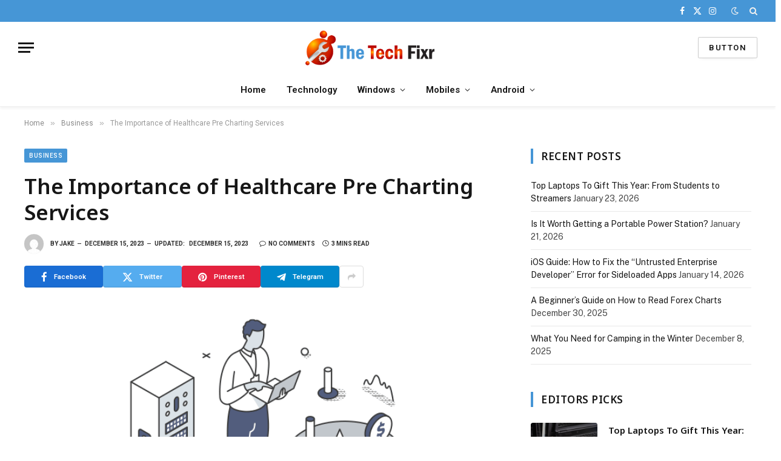

--- FILE ---
content_type: text/html; charset=UTF-8
request_url: https://thetechfixr.com/the-importance-of-healthcare-pre-charting-services/
body_size: 19371
content:

<!DOCTYPE html>
<html lang="en-US" prefix="og: https://ogp.me/ns#" class="s-light site-s-light">

<head>

	<meta charset="UTF-8" />
	<meta name="viewport" content="width=device-width, initial-scale=1" />
	
<!-- Search Engine Optimization by Rank Math - https://rankmath.com/ -->
<title>The Importance of Healthcare Pre Charting Services</title><link rel="preload" as="image" imagesrcset="https://thetechfixr.com/wp-content/uploads/2023/12/data-collection-in-healthcare.gif" imagesizes="(max-width: 788px) 100vw, 788px" /><link rel="preload" as="font" href="https://thetechfixr.com/wp-content/themes/smart-mag/css/icons/fonts/ts-icons.woff2?v2.4" type="font/woff2" crossorigin="anonymous" />
<meta name="description" content="Discover the significance of healthcare pre-charting services in streamlining patient care and improving medical workflows."/>
<meta name="robots" content="index, follow, max-snippet:-1, max-video-preview:-1, max-image-preview:large"/>
<link rel="canonical" href="https://thetechfixr.com/the-importance-of-healthcare-pre-charting-services/" />
<meta property="og:locale" content="en_US" />
<meta property="og:type" content="article" />
<meta property="og:title" content="The Importance of Healthcare Pre Charting Services" />
<meta property="og:description" content="Discover the significance of healthcare pre-charting services in streamlining patient care and improving medical workflows." />
<meta property="og:url" content="https://thetechfixr.com/the-importance-of-healthcare-pre-charting-services/" />
<meta property="og:site_name" content="The Tech Fixr" />
<meta property="article:section" content="Business" />
<meta property="og:updated_time" content="2023-12-15T13:33:31+00:00" />
<meta property="og:image" content="https://thetechfixr.com/wp-content/uploads/2023/12/data-collection-in-healthcare.gif" />
<meta property="og:image:secure_url" content="https://thetechfixr.com/wp-content/uploads/2023/12/data-collection-in-healthcare.gif" />
<meta property="og:image:width" content="800" />
<meta property="og:image:height" content="469" />
<meta property="og:image:alt" content="The Importance of Healthcare Pre Charting Services" />
<meta property="og:image:type" content="image/gif" />
<meta property="article:published_time" content="2023-12-15T13:32:43+00:00" />
<meta property="article:modified_time" content="2023-12-15T13:33:31+00:00" />
<meta name="twitter:card" content="summary_large_image" />
<meta name="twitter:title" content="The Importance of Healthcare Pre Charting Services" />
<meta name="twitter:description" content="Discover the significance of healthcare pre-charting services in streamlining patient care and improving medical workflows." />
<meta name="twitter:image" content="https://thetechfixr.com/wp-content/uploads/2023/12/data-collection-in-healthcare.gif" />
<meta name="twitter:label1" content="Written by" />
<meta name="twitter:data1" content="Jake" />
<meta name="twitter:label2" content="Time to read" />
<meta name="twitter:data2" content="2 minutes" />
<script type="application/ld+json" class="rank-math-schema">{"@context":"https://schema.org","@graph":[{"@type":["Person","Organization"],"@id":"https://thetechfixr.com/#person","name":"Tyler","logo":{"@type":"ImageObject","@id":"https://thetechfixr.com/#logo","url":"https://thetechfixr.com/wp-content/uploads/2021/03/The-tech-fixr-logo-480-x-240-png-e1616520629598.png","contentUrl":"https://thetechfixr.com/wp-content/uploads/2021/03/The-tech-fixr-logo-480-x-240-png-e1616520629598.png","caption":"Tyler","inLanguage":"en-US","width":"381","height":"141"},"image":{"@type":"ImageObject","@id":"https://thetechfixr.com/#logo","url":"https://thetechfixr.com/wp-content/uploads/2021/03/The-tech-fixr-logo-480-x-240-png-e1616520629598.png","contentUrl":"https://thetechfixr.com/wp-content/uploads/2021/03/The-tech-fixr-logo-480-x-240-png-e1616520629598.png","caption":"Tyler","inLanguage":"en-US","width":"381","height":"141"}},{"@type":"WebSite","@id":"https://thetechfixr.com/#website","url":"https://thetechfixr.com","name":"Tyler","publisher":{"@id":"https://thetechfixr.com/#person"},"inLanguage":"en-US"},{"@type":"ImageObject","@id":"https://thetechfixr.com/wp-content/uploads/2023/12/data-collection-in-healthcare.gif","url":"https://thetechfixr.com/wp-content/uploads/2023/12/data-collection-in-healthcare.gif","width":"800","height":"469","inLanguage":"en-US"},{"@type":"WebPage","@id":"https://thetechfixr.com/the-importance-of-healthcare-pre-charting-services/#webpage","url":"https://thetechfixr.com/the-importance-of-healthcare-pre-charting-services/","name":"The Importance of Healthcare Pre Charting Services","datePublished":"2023-12-15T13:32:43+00:00","dateModified":"2023-12-15T13:33:31+00:00","isPartOf":{"@id":"https://thetechfixr.com/#website"},"primaryImageOfPage":{"@id":"https://thetechfixr.com/wp-content/uploads/2023/12/data-collection-in-healthcare.gif"},"inLanguage":"en-US"},{"@type":"Person","@id":"https://thetechfixr.com/author/gp/","name":"Jake","url":"https://thetechfixr.com/author/gp/","image":{"@type":"ImageObject","@id":"https://secure.gravatar.com/avatar/6b7c0192ae4b060b860a50e8988118c2466f8f08f151a11969983d1026a91970?s=96&amp;d=mm&amp;r=g","url":"https://secure.gravatar.com/avatar/6b7c0192ae4b060b860a50e8988118c2466f8f08f151a11969983d1026a91970?s=96&amp;d=mm&amp;r=g","caption":"Jake","inLanguage":"en-US"}},{"@type":"BlogPosting","headline":"The Importance of Healthcare Pre Charting Services","datePublished":"2023-12-15T13:32:43+00:00","dateModified":"2023-12-15T13:33:31+00:00","articleSection":"Business","author":{"@id":"https://thetechfixr.com/author/gp/","name":"Jake"},"publisher":{"@id":"https://thetechfixr.com/#person"},"description":"Discover the significance of healthcare pre-charting services in streamlining patient care and improving medical workflows.","name":"The Importance of Healthcare Pre Charting Services","@id":"https://thetechfixr.com/the-importance-of-healthcare-pre-charting-services/#richSnippet","isPartOf":{"@id":"https://thetechfixr.com/the-importance-of-healthcare-pre-charting-services/#webpage"},"image":{"@id":"https://thetechfixr.com/wp-content/uploads/2023/12/data-collection-in-healthcare.gif"},"inLanguage":"en-US","mainEntityOfPage":{"@id":"https://thetechfixr.com/the-importance-of-healthcare-pre-charting-services/#webpage"}}]}</script>
<!-- /Rank Math WordPress SEO plugin -->

<link rel='dns-prefetch' href='//fonts.googleapis.com' />
<link rel="alternate" type="application/rss+xml" title="The Tech Fixr &raquo; Feed" href="https://thetechfixr.com/feed/" />
<link rel="alternate" type="application/rss+xml" title="The Tech Fixr &raquo; Comments Feed" href="https://thetechfixr.com/comments/feed/" />
<link rel="alternate" type="application/rss+xml" title="The Tech Fixr &raquo; The Importance of Healthcare Pre Charting Services Comments Feed" href="https://thetechfixr.com/the-importance-of-healthcare-pre-charting-services/feed/" />
<link rel="alternate" title="oEmbed (JSON)" type="application/json+oembed" href="https://thetechfixr.com/wp-json/oembed/1.0/embed?url=https%3A%2F%2Fthetechfixr.com%2Fthe-importance-of-healthcare-pre-charting-services%2F" />
<link rel="alternate" title="oEmbed (XML)" type="text/xml+oembed" href="https://thetechfixr.com/wp-json/oembed/1.0/embed?url=https%3A%2F%2Fthetechfixr.com%2Fthe-importance-of-healthcare-pre-charting-services%2F&#038;format=xml" />
<style id='wp-img-auto-sizes-contain-inline-css' type='text/css'>
img:is([sizes=auto i],[sizes^="auto," i]){contain-intrinsic-size:3000px 1500px}
/*# sourceURL=wp-img-auto-sizes-contain-inline-css */
</style>
<style id='wp-emoji-styles-inline-css' type='text/css'>

	img.wp-smiley, img.emoji {
		display: inline !important;
		border: none !important;
		box-shadow: none !important;
		height: 1em !important;
		width: 1em !important;
		margin: 0 0.07em !important;
		vertical-align: -0.1em !important;
		background: none !important;
		padding: 0 !important;
	}
/*# sourceURL=wp-emoji-styles-inline-css */
</style>
<link rel='stylesheet' id='wp-block-library-css' href='https://thetechfixr.com/wp-includes/css/dist/block-library/style.min.css?ver=6.9' type='text/css' media='all' />
<style id='global-styles-inline-css' type='text/css'>
:root{--wp--preset--aspect-ratio--square: 1;--wp--preset--aspect-ratio--4-3: 4/3;--wp--preset--aspect-ratio--3-4: 3/4;--wp--preset--aspect-ratio--3-2: 3/2;--wp--preset--aspect-ratio--2-3: 2/3;--wp--preset--aspect-ratio--16-9: 16/9;--wp--preset--aspect-ratio--9-16: 9/16;--wp--preset--color--black: #000000;--wp--preset--color--cyan-bluish-gray: #abb8c3;--wp--preset--color--white: #ffffff;--wp--preset--color--pale-pink: #f78da7;--wp--preset--color--vivid-red: #cf2e2e;--wp--preset--color--luminous-vivid-orange: #ff6900;--wp--preset--color--luminous-vivid-amber: #fcb900;--wp--preset--color--light-green-cyan: #7bdcb5;--wp--preset--color--vivid-green-cyan: #00d084;--wp--preset--color--pale-cyan-blue: #8ed1fc;--wp--preset--color--vivid-cyan-blue: #0693e3;--wp--preset--color--vivid-purple: #9b51e0;--wp--preset--gradient--vivid-cyan-blue-to-vivid-purple: linear-gradient(135deg,rgb(6,147,227) 0%,rgb(155,81,224) 100%);--wp--preset--gradient--light-green-cyan-to-vivid-green-cyan: linear-gradient(135deg,rgb(122,220,180) 0%,rgb(0,208,130) 100%);--wp--preset--gradient--luminous-vivid-amber-to-luminous-vivid-orange: linear-gradient(135deg,rgb(252,185,0) 0%,rgb(255,105,0) 100%);--wp--preset--gradient--luminous-vivid-orange-to-vivid-red: linear-gradient(135deg,rgb(255,105,0) 0%,rgb(207,46,46) 100%);--wp--preset--gradient--very-light-gray-to-cyan-bluish-gray: linear-gradient(135deg,rgb(238,238,238) 0%,rgb(169,184,195) 100%);--wp--preset--gradient--cool-to-warm-spectrum: linear-gradient(135deg,rgb(74,234,220) 0%,rgb(151,120,209) 20%,rgb(207,42,186) 40%,rgb(238,44,130) 60%,rgb(251,105,98) 80%,rgb(254,248,76) 100%);--wp--preset--gradient--blush-light-purple: linear-gradient(135deg,rgb(255,206,236) 0%,rgb(152,150,240) 100%);--wp--preset--gradient--blush-bordeaux: linear-gradient(135deg,rgb(254,205,165) 0%,rgb(254,45,45) 50%,rgb(107,0,62) 100%);--wp--preset--gradient--luminous-dusk: linear-gradient(135deg,rgb(255,203,112) 0%,rgb(199,81,192) 50%,rgb(65,88,208) 100%);--wp--preset--gradient--pale-ocean: linear-gradient(135deg,rgb(255,245,203) 0%,rgb(182,227,212) 50%,rgb(51,167,181) 100%);--wp--preset--gradient--electric-grass: linear-gradient(135deg,rgb(202,248,128) 0%,rgb(113,206,126) 100%);--wp--preset--gradient--midnight: linear-gradient(135deg,rgb(2,3,129) 0%,rgb(40,116,252) 100%);--wp--preset--font-size--small: 13px;--wp--preset--font-size--medium: 20px;--wp--preset--font-size--large: 36px;--wp--preset--font-size--x-large: 42px;--wp--preset--spacing--20: 0.44rem;--wp--preset--spacing--30: 0.67rem;--wp--preset--spacing--40: 1rem;--wp--preset--spacing--50: 1.5rem;--wp--preset--spacing--60: 2.25rem;--wp--preset--spacing--70: 3.38rem;--wp--preset--spacing--80: 5.06rem;--wp--preset--shadow--natural: 6px 6px 9px rgba(0, 0, 0, 0.2);--wp--preset--shadow--deep: 12px 12px 50px rgba(0, 0, 0, 0.4);--wp--preset--shadow--sharp: 6px 6px 0px rgba(0, 0, 0, 0.2);--wp--preset--shadow--outlined: 6px 6px 0px -3px rgb(255, 255, 255), 6px 6px rgb(0, 0, 0);--wp--preset--shadow--crisp: 6px 6px 0px rgb(0, 0, 0);}:where(.is-layout-flex){gap: 0.5em;}:where(.is-layout-grid){gap: 0.5em;}body .is-layout-flex{display: flex;}.is-layout-flex{flex-wrap: wrap;align-items: center;}.is-layout-flex > :is(*, div){margin: 0;}body .is-layout-grid{display: grid;}.is-layout-grid > :is(*, div){margin: 0;}:where(.wp-block-columns.is-layout-flex){gap: 2em;}:where(.wp-block-columns.is-layout-grid){gap: 2em;}:where(.wp-block-post-template.is-layout-flex){gap: 1.25em;}:where(.wp-block-post-template.is-layout-grid){gap: 1.25em;}.has-black-color{color: var(--wp--preset--color--black) !important;}.has-cyan-bluish-gray-color{color: var(--wp--preset--color--cyan-bluish-gray) !important;}.has-white-color{color: var(--wp--preset--color--white) !important;}.has-pale-pink-color{color: var(--wp--preset--color--pale-pink) !important;}.has-vivid-red-color{color: var(--wp--preset--color--vivid-red) !important;}.has-luminous-vivid-orange-color{color: var(--wp--preset--color--luminous-vivid-orange) !important;}.has-luminous-vivid-amber-color{color: var(--wp--preset--color--luminous-vivid-amber) !important;}.has-light-green-cyan-color{color: var(--wp--preset--color--light-green-cyan) !important;}.has-vivid-green-cyan-color{color: var(--wp--preset--color--vivid-green-cyan) !important;}.has-pale-cyan-blue-color{color: var(--wp--preset--color--pale-cyan-blue) !important;}.has-vivid-cyan-blue-color{color: var(--wp--preset--color--vivid-cyan-blue) !important;}.has-vivid-purple-color{color: var(--wp--preset--color--vivid-purple) !important;}.has-black-background-color{background-color: var(--wp--preset--color--black) !important;}.has-cyan-bluish-gray-background-color{background-color: var(--wp--preset--color--cyan-bluish-gray) !important;}.has-white-background-color{background-color: var(--wp--preset--color--white) !important;}.has-pale-pink-background-color{background-color: var(--wp--preset--color--pale-pink) !important;}.has-vivid-red-background-color{background-color: var(--wp--preset--color--vivid-red) !important;}.has-luminous-vivid-orange-background-color{background-color: var(--wp--preset--color--luminous-vivid-orange) !important;}.has-luminous-vivid-amber-background-color{background-color: var(--wp--preset--color--luminous-vivid-amber) !important;}.has-light-green-cyan-background-color{background-color: var(--wp--preset--color--light-green-cyan) !important;}.has-vivid-green-cyan-background-color{background-color: var(--wp--preset--color--vivid-green-cyan) !important;}.has-pale-cyan-blue-background-color{background-color: var(--wp--preset--color--pale-cyan-blue) !important;}.has-vivid-cyan-blue-background-color{background-color: var(--wp--preset--color--vivid-cyan-blue) !important;}.has-vivid-purple-background-color{background-color: var(--wp--preset--color--vivid-purple) !important;}.has-black-border-color{border-color: var(--wp--preset--color--black) !important;}.has-cyan-bluish-gray-border-color{border-color: var(--wp--preset--color--cyan-bluish-gray) !important;}.has-white-border-color{border-color: var(--wp--preset--color--white) !important;}.has-pale-pink-border-color{border-color: var(--wp--preset--color--pale-pink) !important;}.has-vivid-red-border-color{border-color: var(--wp--preset--color--vivid-red) !important;}.has-luminous-vivid-orange-border-color{border-color: var(--wp--preset--color--luminous-vivid-orange) !important;}.has-luminous-vivid-amber-border-color{border-color: var(--wp--preset--color--luminous-vivid-amber) !important;}.has-light-green-cyan-border-color{border-color: var(--wp--preset--color--light-green-cyan) !important;}.has-vivid-green-cyan-border-color{border-color: var(--wp--preset--color--vivid-green-cyan) !important;}.has-pale-cyan-blue-border-color{border-color: var(--wp--preset--color--pale-cyan-blue) !important;}.has-vivid-cyan-blue-border-color{border-color: var(--wp--preset--color--vivid-cyan-blue) !important;}.has-vivid-purple-border-color{border-color: var(--wp--preset--color--vivid-purple) !important;}.has-vivid-cyan-blue-to-vivid-purple-gradient-background{background: var(--wp--preset--gradient--vivid-cyan-blue-to-vivid-purple) !important;}.has-light-green-cyan-to-vivid-green-cyan-gradient-background{background: var(--wp--preset--gradient--light-green-cyan-to-vivid-green-cyan) !important;}.has-luminous-vivid-amber-to-luminous-vivid-orange-gradient-background{background: var(--wp--preset--gradient--luminous-vivid-amber-to-luminous-vivid-orange) !important;}.has-luminous-vivid-orange-to-vivid-red-gradient-background{background: var(--wp--preset--gradient--luminous-vivid-orange-to-vivid-red) !important;}.has-very-light-gray-to-cyan-bluish-gray-gradient-background{background: var(--wp--preset--gradient--very-light-gray-to-cyan-bluish-gray) !important;}.has-cool-to-warm-spectrum-gradient-background{background: var(--wp--preset--gradient--cool-to-warm-spectrum) !important;}.has-blush-light-purple-gradient-background{background: var(--wp--preset--gradient--blush-light-purple) !important;}.has-blush-bordeaux-gradient-background{background: var(--wp--preset--gradient--blush-bordeaux) !important;}.has-luminous-dusk-gradient-background{background: var(--wp--preset--gradient--luminous-dusk) !important;}.has-pale-ocean-gradient-background{background: var(--wp--preset--gradient--pale-ocean) !important;}.has-electric-grass-gradient-background{background: var(--wp--preset--gradient--electric-grass) !important;}.has-midnight-gradient-background{background: var(--wp--preset--gradient--midnight) !important;}.has-small-font-size{font-size: var(--wp--preset--font-size--small) !important;}.has-medium-font-size{font-size: var(--wp--preset--font-size--medium) !important;}.has-large-font-size{font-size: var(--wp--preset--font-size--large) !important;}.has-x-large-font-size{font-size: var(--wp--preset--font-size--x-large) !important;}
/*# sourceURL=global-styles-inline-css */
</style>

<style id='classic-theme-styles-inline-css' type='text/css'>
/*! This file is auto-generated */
.wp-block-button__link{color:#fff;background-color:#32373c;border-radius:9999px;box-shadow:none;text-decoration:none;padding:calc(.667em + 2px) calc(1.333em + 2px);font-size:1.125em}.wp-block-file__button{background:#32373c;color:#fff;text-decoration:none}
/*# sourceURL=/wp-includes/css/classic-themes.min.css */
</style>
<link rel='stylesheet' id='nichetablewpwp-maincss-front-css' href='https://thetechfixr.com/wp-content/plugins/nichetable-premium/dist/blocks.style.build.css?ver=1769248886' type='text/css' media='all' />
<link rel='stylesheet' id='smartmag-core-css' href='https://thetechfixr.com/wp-content/themes/smart-mag/style.css?ver=9.3.0' type='text/css' media='all' />
<style id='smartmag-core-inline-css' type='text/css'>
:root { --c-main: #4696d6;
--c-main-rgb: 70,150,214;
--ui-font: "Roboto", system-ui, -apple-system, "Segoe UI", Arial, sans-serif;
--title-font: "Roboto", system-ui, -apple-system, "Segoe UI", Arial, sans-serif;
--h-font: "Roboto", system-ui, -apple-system, "Segoe UI", Arial, sans-serif;
--title-font: "Noto Sans", system-ui, -apple-system, "Segoe UI", Arial, sans-serif;
--h-font: "Noto Sans", system-ui, -apple-system, "Segoe UI", Arial, sans-serif;
--title-size-xs: 15px;
--wrap-padding: 36px;
--c-post-meta: #2b2b2b;
--c-excerpts: #2b2b2b;
--excerpt-size: 14px; }
.post-title:not(._) { font-weight: 600; }
:root { --sidebar-pad: 30px; --sidebar-sep-pad: 30px; }
.main-sidebar .widget { margin-bottom: 45px; }
.smart-head-main { --c-shadow: rgba(0,0,0,0.05); }
.smart-head-main .smart-head-top { --head-h: 36px; background-color: var(--c-main); }
.smart-head-main .smart-head-mid { --head-h: 85px; }
.smart-head-main .smart-head-bot { border-top-width: 0px; }
.mega-menu .post-title a:hover { color: var(--c-nav-drop-hov); }
.s-light .navigation { --c-nav-blip: #353535; }
.s-dark .navigation-small { --c-nav: rgba(255,255,255,0.92); --c-nav-hov: #fff; }
.smart-head-main .spc-social { --c-spc-social: #fff; --c-spc-social-hov: #f2f2f2; }
.smart-head-main .search-icon:hover { color: #f2f2f2; }
.smart-head-main .scheme-switcher a:hover { color: #f2f2f2; }
.upper-footer .block-head { --line-weight: 2px; }
.post-meta .meta-item, .post-meta .text-in { font-size: 10px; font-weight: bold; text-transform: uppercase; }
.post-meta .text-in, .post-meta .post-cat > a { font-size: 10px; }
.post-meta .post-cat > a { font-weight: bold; text-transform: uppercase; }
.post-meta .post-author > a { font-weight: bold; text-transform: uppercase; }
.s-light .block-wrap.s-dark { --c-post-meta: var(--c-contrast-450); }
.s-dark { --c-post-meta: #ffffff; }
.post-meta .post-author > a { color: #2b2b2b; }
.s-dark .post-meta .post-author > a { color: #ffffff; }
.s-dark .post-meta .post-cat > a { color: #ffffff; }
.l-post { --media-radius: 3px; }
.s-dark { --c-excerpts: #e2e2e2; }
.cat-labels .category { font-size: 10px; letter-spacing: 0.05em; border-radius: 2px; padding-top: 1px; }
.loop-grid-base .post-title { font-size: 17px; }
.loop-grid-sm .post-title { font-size: 15px; }
.has-nums-a .l-post .post-title:before,
.has-nums-b .l-post .content:before { font-size: 30px; font-weight: normal; }
.has-nums-c .l-post .post-title:before,
.has-nums-c .l-post .content:before { font-size: 18px; font-weight: bold; }
.loop-list .post-title { font-size: 20px; }
.loop-overlay .post-title { font-size: 24px; }
.post-share-b:not(.is-not-global) { --service-height: 36px; --service-width: 130px; --service-min-width: initial; --service-b-radius: 4px; }
.post-share-b:not(.is-not-global) .service .label { font-size: 11.5px; }
.post-share-float .service { width: 40px; height: 38px; margin-bottom: 6px; border-radius: 3px; }
.site-s-light .s-head-modern .sub-title { color: #6d6d6d; }
@media (min-width: 1200px) { .entry-content { font-size: 16px; } }
@media (min-width: 768px) and (max-width: 940px) { .ts-contain, .main { padding-left: 35px; padding-right: 35px; } }
@media (max-width: 767px) { .ts-contain, .main { padding-left: 25px; padding-right: 25px; }
.entry-content { font-size: 15px; } }


.term-color-299 { --c-main: #81d742; }
.navigation .menu-cat-299 { --c-term: #81d742; }

/*# sourceURL=smartmag-core-inline-css */
</style>
<link crossorigin="anonymous" rel='stylesheet' id='smartmag-fonts-css' href='https://fonts.googleapis.com/css?family=Public+Sans%3A400%2C400i%2C500%2C600%2C700&#038;display=swap' type='text/css' media='all' />
<link rel='stylesheet' id='smartmag-magnific-popup-css' href='https://thetechfixr.com/wp-content/themes/smart-mag/css/lightbox.css?ver=9.3.0' type='text/css' media='all' />
<link rel='stylesheet' id='smartmag-icons-css' href='https://thetechfixr.com/wp-content/themes/smart-mag/css/icons/icons.css?ver=9.3.0' type='text/css' media='all' />
<link crossorigin="anonymous" rel='stylesheet' id='smartmag-gfonts-custom-css' href='https://fonts.googleapis.com/css?family=Roboto%3A400%2C500%2C600%2C700%7CNoto+Sans%3A400%2C500%2C600%2C700&#038;display=swap' type='text/css' media='all' />
<script type="text/javascript" src="https://thetechfixr.com/wp-includes/js/jquery/jquery.min.js?ver=3.7.1" id="jquery-core-js"></script>
<script type="text/javascript" src="https://thetechfixr.com/wp-includes/js/jquery/jquery-migrate.min.js?ver=3.4.1" id="jquery-migrate-js"></script>
<link rel="https://api.w.org/" href="https://thetechfixr.com/wp-json/" /><link rel="alternate" title="JSON" type="application/json" href="https://thetechfixr.com/wp-json/wp/v2/posts/65090" /><link rel="EditURI" type="application/rsd+xml" title="RSD" href="https://thetechfixr.com/xmlrpc.php?rsd" />
<meta name="generator" content="WordPress 6.9" />
<link rel='shortlink' href='https://thetechfixr.com/?p=65090' />

		<script>
		var BunyadSchemeKey = 'bunyad-scheme';
		(() => {
			const d = document.documentElement;
			const c = d.classList;
			var scheme = localStorage.getItem(BunyadSchemeKey);
			
			if (scheme) {
				d.dataset.origClass = c;
				scheme === 'dark' ? c.remove('s-light', 'site-s-light') : c.remove('s-dark', 'site-s-dark');
				c.add('site-s-' + scheme, 's-' + scheme);
			}
		})();
		</script>
		<meta name="generator" content="Elementor 3.21.5; features: e_optimized_assets_loading, e_optimized_css_loading, e_font_icon_svg, additional_custom_breakpoints; settings: css_print_method-external, google_font-enabled, font_display-swap">
<link rel="amphtml" href="https://thetechfixr.com/the-importance-of-healthcare-pre-charting-services/?amp=1"><link rel="icon" href="https://thetechfixr.com/wp-content/uploads/2021/08/cropped-TF-1-32x32.jpg" sizes="32x32" />
<link rel="icon" href="https://thetechfixr.com/wp-content/uploads/2021/08/cropped-TF-1-192x192.jpg" sizes="192x192" />
<link rel="apple-touch-icon" href="https://thetechfixr.com/wp-content/uploads/2021/08/cropped-TF-1-180x180.jpg" />
<meta name="msapplication-TileImage" content="https://thetechfixr.com/wp-content/uploads/2021/08/cropped-TF-1-270x270.jpg" />


<link rel='stylesheet' id='lwptoc-main-css' href='https://thetechfixr.com/wp-content/plugins/luckywp-table-of-contents/front/assets/main.min.css?ver=2.1.4' type='text/css' media='all' />
</head>

<body class="wp-singular post-template-default single single-post postid-65090 single-format-standard wp-custom-logo wp-theme-smart-mag right-sidebar post-layout-modern post-cat-316 has-lb has-lb-sm layout-normal elementor-default elementor-kit-64345">



<div class="main-wrap">

	
<div class="off-canvas-backdrop"></div>
<div class="mobile-menu-container off-canvas" id="off-canvas">

	<div class="off-canvas-head">
		<a href="#" class="close"><i class="tsi tsi-times"></i></a>

		<div class="ts-logo">
			<img fetchpriority="high" class="logo-mobile logo-image logo-image-dark" src="https://thetechfixr.com/wp-content/uploads/2023/11/imgpsh_fullsize_anim-1.png" width="677" height="171" alt="The Tech Fixr"/><img class="logo-mobile logo-image" src="https://thetechfixr.com/wp-content/uploads/2023/11/imgpsh_fullsize_anim-1.png" width="677" height="171" alt="The Tech Fixr"/>		</div>
	</div>

	<div class="off-canvas-content">

					<ul class="mobile-menu"></ul>
		
					<div class="off-canvas-widgets">
				
		<div id="smartmag-block-posts-small-3" class="widget ts-block-widget smartmag-widget-posts-small">		
		<div class="block">
					<section class="block-wrap block-posts-small block-sc mb-none" data-id="1">

			<div class="widget-title block-head block-head-ac block-head-b"><h5 class="heading">What's Hot</h5></div>	
			<div class="block-content">
				
	<div class="loop loop-small loop-small-a loop-sep loop-small-sep grid grid-1 md:grid-1 sm:grid-1 xs:grid-1">

					
<article class="l-post small-post small-a-post m-pos-left">

	
			<div class="media">

		
			<a href="https://thetechfixr.com/top-laptops-to-gift-this-year-from-students-to-streamers/" class="image-link media-ratio ar-bunyad-thumb" title="Top Laptops To Gift This Year: From Students to Streamers"><span data-bgsrc="https://thetechfixr.com/wp-content/uploads/2026/01/Screenshot_40-300x198.png" class="img bg-cover wp-post-image attachment-medium size-medium lazyload" data-bgset="https://thetechfixr.com/wp-content/uploads/2026/01/Screenshot_40-300x198.png 300w, https://thetechfixr.com/wp-content/uploads/2026/01/Screenshot_40-150x99.png 150w, https://thetechfixr.com/wp-content/uploads/2026/01/Screenshot_40-450x298.png 450w, https://thetechfixr.com/wp-content/uploads/2026/01/Screenshot_40.png 561w" data-sizes="(max-width: 110px) 100vw, 110px"></span></a>			
			
			
			
		
		</div>
	

	
		<div class="content">

			<div class="post-meta post-meta-a post-meta-left has-below"><h4 class="is-title post-title"><a href="https://thetechfixr.com/top-laptops-to-gift-this-year-from-students-to-streamers/">Top Laptops To Gift This Year: From Students to Streamers</a></h4><div class="post-meta-items meta-below"><span class="meta-item date"><span class="date-link"><time class="post-date" datetime="2026-01-23T09:14:37+00:00">January 23, 2026</time></span></span></div></div>			
			
			
		</div>

	
</article>	
					
<article class="l-post small-post small-a-post m-pos-left">

	
			<div class="media">

		
			<a href="https://thetechfixr.com/is-it-worth-getting-a-portable-power-station/" class="image-link media-ratio ar-bunyad-thumb" title="Is It Worth Getting a Portable Power Station?"><span data-bgsrc="https://thetechfixr.com/wp-content/uploads/2026/01/using_a_portable_power_station-300x169.webp" class="img bg-cover wp-post-image attachment-medium size-medium lazyload" data-bgset="https://thetechfixr.com/wp-content/uploads/2026/01/using_a_portable_power_station-300x169.webp 300w, https://thetechfixr.com/wp-content/uploads/2026/01/using_a_portable_power_station-1024x577.webp 1024w, https://thetechfixr.com/wp-content/uploads/2026/01/using_a_portable_power_station-768x433.webp 768w, https://thetechfixr.com/wp-content/uploads/2026/01/using_a_portable_power_station-150x85.webp 150w, https://thetechfixr.com/wp-content/uploads/2026/01/using_a_portable_power_station-450x254.webp 450w, https://thetechfixr.com/wp-content/uploads/2026/01/using_a_portable_power_station.webp 1200w" data-sizes="(max-width: 110px) 100vw, 110px"></span></a>			
			
			
			
		
		</div>
	

	
		<div class="content">

			<div class="post-meta post-meta-a post-meta-left has-below"><h4 class="is-title post-title"><a href="https://thetechfixr.com/is-it-worth-getting-a-portable-power-station/">Is It Worth Getting a Portable Power Station?</a></h4><div class="post-meta-items meta-below"><span class="meta-item date"><span class="date-link"><time class="post-date" datetime="2026-01-21T12:59:20+00:00">January 21, 2026</time></span></span></div></div>			
			
			
		</div>

	
</article>	
					
<article class="l-post small-post small-a-post m-pos-left">

	
			<div class="media">

		
			<a href="https://thetechfixr.com/ios-guide-how-to-fix-the-untrusted-enterprise-developer-error-for-sideloaded-apps/" class="image-link media-ratio ar-bunyad-thumb" title="iOS Guide: How to Fix the &#8220;Untrusted Enterprise Developer&#8221; Error for Sideloaded Apps"><span data-bgsrc="https://thetechfixr.com/wp-content/uploads/2026/01/Screenshot_7-298x300.png" class="img bg-cover wp-post-image attachment-medium size-medium lazyload" data-bgset="https://thetechfixr.com/wp-content/uploads/2026/01/Screenshot_7-298x300.png 298w, https://thetechfixr.com/wp-content/uploads/2026/01/Screenshot_7-150x151.png 150w, https://thetechfixr.com/wp-content/uploads/2026/01/Screenshot_7.png 314w" data-sizes="(max-width: 110px) 100vw, 110px"></span></a>			
			
			
			
		
		</div>
	

	
		<div class="content">

			<div class="post-meta post-meta-a post-meta-left has-below"><h4 class="is-title post-title"><a href="https://thetechfixr.com/ios-guide-how-to-fix-the-untrusted-enterprise-developer-error-for-sideloaded-apps/">iOS Guide: How to Fix the &#8220;Untrusted Enterprise Developer&#8221; Error for Sideloaded Apps</a></h4><div class="post-meta-items meta-below"><span class="meta-item date"><span class="date-link"><time class="post-date" datetime="2026-01-14T04:35:25+00:00">January 14, 2026</time></span></span></div></div>			
			
			
		</div>

	
</article>	
		
	</div>

					</div>

		</section>
				</div>

		</div>			</div>
		
		
		<div class="spc-social-block spc-social spc-social-b smart-head-social">
		
			
				<a href="#" class="link service s-facebook" target="_blank" rel="nofollow noopener">
					<i class="icon tsi tsi-facebook"></i>
					<span class="visuallyhidden">Facebook</span>
				</a>
									
			
				<a href="#" class="link service s-twitter" target="_blank" rel="nofollow noopener">
					<i class="icon tsi tsi-twitter"></i>
					<span class="visuallyhidden">X (Twitter)</span>
				</a>
									
			
				<a href="#" class="link service s-instagram" target="_blank" rel="nofollow noopener">
					<i class="icon tsi tsi-instagram"></i>
					<span class="visuallyhidden">Instagram</span>
				</a>
									
			
		</div>

		
	</div>

</div>
<div class="smart-head smart-head-a smart-head-main" id="smart-head" data-sticky="auto" data-sticky-type="smart" data-sticky-full>
	
	<div class="smart-head-row smart-head-top s-dark smart-head-row-full">

		<div class="inner full">

							
				<div class="items items-left ">
								</div>

							
				<div class="items items-center empty">
								</div>

							
				<div class="items items-right ">
				
		<div class="spc-social-block spc-social spc-social-a smart-head-social">
		
			
				<a href="#" class="link service s-facebook" target="_blank" rel="nofollow noopener">
					<i class="icon tsi tsi-facebook"></i>
					<span class="visuallyhidden">Facebook</span>
				</a>
									
			
				<a href="#" class="link service s-twitter" target="_blank" rel="nofollow noopener">
					<i class="icon tsi tsi-twitter"></i>
					<span class="visuallyhidden">X (Twitter)</span>
				</a>
									
			
				<a href="#" class="link service s-instagram" target="_blank" rel="nofollow noopener">
					<i class="icon tsi tsi-instagram"></i>
					<span class="visuallyhidden">Instagram</span>
				</a>
									
			
		</div>

		
<div class="scheme-switcher has-icon-only">
	<a href="#" class="toggle is-icon toggle-dark" title="Switch to Dark Design - easier on eyes.">
		<i class="icon tsi tsi-moon"></i>
	</a>
	<a href="#" class="toggle is-icon toggle-light" title="Switch to Light Design.">
		<i class="icon tsi tsi-bright"></i>
	</a>
</div>

	<a href="#" class="search-icon has-icon-only is-icon" title="Search">
		<i class="tsi tsi-search"></i>
	</a>

				</div>

						
		</div>
	</div>

	
	<div class="smart-head-row smart-head-mid smart-head-row-3 is-light smart-head-row-full">

		<div class="inner full">

							
				<div class="items items-left ">
				
<button class="offcanvas-toggle has-icon" type="button" aria-label="Menu">
	<span class="hamburger-icon hamburger-icon-a">
		<span class="inner"></span>
	</span>
</button>				</div>

							
				<div class="items items-center ">
					<a href="https://thetechfixr.com/" title="The Tech Fixr" rel="home" class="logo-link ts-logo logo-is-image">
		<span>
			
				
					<img src="https://thetechfixr.com/wp-content/uploads/2023/11/imgpsh_fullsize_anim-1.png" class="logo-image logo-image-dark" alt="The Tech Fixr" width="1354" height="342"/><img loading="lazy" src="https://thetechfixr.com/wp-content/uploads/2023/11/imgpsh_fullsize_anim-1.png" class="logo-image" alt="The Tech Fixr" width="1354" height="342"/>
									 
					</span>
	</a>				</div>

							
				<div class="items items-right ">
				
	<a href="#" class="ts-button ts-button-alt ts-button1">
		Button	</a>
				</div>

						
		</div>
	</div>

	
	<div class="smart-head-row smart-head-bot smart-head-row-3 is-light has-center-nav smart-head-row-full">

		<div class="inner full">

							
				<div class="items items-left empty">
								</div>

							
				<div class="items items-center ">
					<div class="nav-wrap">
		<nav class="navigation navigation-main nav-hov-a">
			<ul id="menu-main-menu" class="menu"><li id="menu-item-64468" class="menu-item menu-item-type-custom menu-item-object-custom menu-item-home menu-item-64468"><a href="https://thetechfixr.com">Home</a></li>
<li id="menu-item-64512" class="menu-item menu-item-type-taxonomy menu-item-object-category menu-cat-290 menu-item-64512"><a href="https://thetechfixr.com/category/technology/">Technology</a></li>
<li id="menu-item-64474" class="menu-item menu-item-type-taxonomy menu-item-object-category menu-item-has-children menu-cat-51 menu-item-has-children item-mega-menu menu-item-64474"><a href="https://thetechfixr.com/category/windows/">Windows</a>
<div class="sub-menu mega-menu mega-menu-a wrap">

		
	<div class="column sub-cats">
		
		<ol class="sub-nav">
							
				<li class="menu-item menu-item-type-taxonomy menu-item-object-category menu-cat-52 menu-item-64513"><a href="https://thetechfixr.com/category/windows/how-to-windows/">How To</a></li>
				
							
				<li class="menu-item menu-item-type-taxonomy menu-item-object-category menu-cat-53 menu-item-64514"><a href="https://thetechfixr.com/category/windows/problem-fix-windows/">Problem Fix</a></li>
				
							
				<li class="menu-item menu-item-type-taxonomy menu-item-object-category menu-cat-54 menu-item-64515"><a href="https://thetechfixr.com/category/windows/reviews-comparison-windows/">Reviews &amp; Comparison</a></li>
				
						
			<li class="menu-item view-all menu-cat-51"><a href="https://thetechfixr.com/category/windows/">View All</a></li>
		</ol>
	
	</div>
	

		
	
	<section class="column recent-posts" data-columns="4">
					<div class="posts" data-id="52">

						<section class="block-wrap block-grid cols-gap-sm mb-none" data-id="2">

				
			<div class="block-content">
					
	<div class="loop loop-grid loop-grid-sm grid grid-4 md:grid-2 xs:grid-1">

					
<article class="l-post grid-post grid-sm-post">

	
			<div class="media">

		
			<a href="https://thetechfixr.com/uncover-the-benefits-how-free-nights-electricity-plans-can-work-for-you/" class="image-link media-ratio ratio-16-9" title="Uncover the Benefits &#8211; How Free Nights Electricity Plans Can Work For You"><span data-bgsrc="https://thetechfixr.com/wp-content/uploads/2024/01/What-is-a-Free-Night-Plan-How-Does-it-Work-1-450x300.jpg" class="img bg-cover wp-post-image attachment-bunyad-medium size-bunyad-medium lazyload" data-bgset="https://thetechfixr.com/wp-content/uploads/2024/01/What-is-a-Free-Night-Plan-How-Does-it-Work-1-450x300.jpg 450w, https://thetechfixr.com/wp-content/uploads/2024/01/What-is-a-Free-Night-Plan-How-Does-it-Work-1-1024x682.jpg 1024w, https://thetechfixr.com/wp-content/uploads/2024/01/What-is-a-Free-Night-Plan-How-Does-it-Work-1-768x512.jpg 768w, https://thetechfixr.com/wp-content/uploads/2024/01/What-is-a-Free-Night-Plan-How-Does-it-Work-1.jpg 1100w" data-sizes="(max-width: 377px) 100vw, 377px"></span></a>			
			
			
			
		
		</div>
	

	
		<div class="content">

			<div class="post-meta post-meta-a has-below"><h2 class="is-title post-title"><a href="https://thetechfixr.com/uncover-the-benefits-how-free-nights-electricity-plans-can-work-for-you/">Uncover the Benefits &#8211; How Free Nights Electricity Plans Can Work For You</a></h2><div class="post-meta-items meta-below"><span class="meta-item date"><span class="date-link"><time class="post-date" datetime="2024-01-10T07:37:41+00:00">January 10, 2024</time></span></span></div></div>			
			
			
		</div>

	
</article>					
<article class="l-post grid-post grid-sm-post">

	
			<div class="media">

		
			<a href="https://thetechfixr.com/how-often-does-nvidia-release-new-cards/" class="image-link media-ratio ratio-16-9" title="How Often Does Nvidia Release New Cards? Insider Talks"><span data-bgsrc="https://thetechfixr.com/wp-content/uploads/2022/01/how-often-does-nvidia-release-new-cards.jpg" class="img bg-cover wp-post-image attachment-large size-large lazyload" data-bgset="https://thetechfixr.com/wp-content/uploads/2022/01/how-often-does-nvidia-release-new-cards.jpg 800w, https://thetechfixr.com/wp-content/uploads/2022/01/how-often-does-nvidia-release-new-cards-768x384.jpg 768w" data-sizes="(max-width: 377px) 100vw, 377px" role="img" aria-label="How Often Does Nvidia Release New Cards"></span></a>			
			
			
			
		
		</div>
	

	
		<div class="content">

			<div class="post-meta post-meta-a has-below"><h2 class="is-title post-title"><a href="https://thetechfixr.com/how-often-does-nvidia-release-new-cards/">How Often Does Nvidia Release New Cards? Insider Talks</a></h2><div class="post-meta-items meta-below"><span class="meta-item date"><span class="date-link"><time class="post-date" datetime="2022-02-02T15:23:20+00:00">February 2, 2022</time></span></span></div></div>			
			
			
		</div>

	
</article>					
<article class="l-post grid-post grid-sm-post">

	
			<div class="media">

		
			<a href="https://thetechfixr.com/meshify-c-fan-setup/" class="image-link media-ratio ratio-16-9" title="Meshify C Fan Setup- Learn the Basic Guide"><span data-bgsrc="https://thetechfixr.com/wp-content/uploads/2022/01/meshify-c-fan-setup.jpg" class="img bg-cover wp-post-image attachment-large size-large lazyload" data-bgset="https://thetechfixr.com/wp-content/uploads/2022/01/meshify-c-fan-setup.jpg 800w, https://thetechfixr.com/wp-content/uploads/2022/01/meshify-c-fan-setup-768x384.jpg 768w" data-sizes="(max-width: 377px) 100vw, 377px" role="img" aria-label="Meshify C Fan Setup"></span></a>			
			
			
			
		
		</div>
	

	
		<div class="content">

			<div class="post-meta post-meta-a has-below"><h2 class="is-title post-title"><a href="https://thetechfixr.com/meshify-c-fan-setup/">Meshify C Fan Setup- Learn the Basic Guide</a></h2><div class="post-meta-items meta-below"><span class="meta-item date"><span class="date-link"><time class="post-date" datetime="2022-02-01T14:39:26+00:00">February 1, 2022</time></span></span></div></div>			
			
			
		</div>

	
</article>					
<article class="l-post grid-post grid-sm-post">

	
			<div class="media">

		
			<a href="https://thetechfixr.com/how-to-install-windows-7-on-ddr4-motherboard/" class="image-link media-ratio ratio-16-9" title="How to Install Windows 7 on DDR4 Motherboard?"><span data-bgsrc="https://thetechfixr.com/wp-content/uploads/2022/01/how-to-install-windows-7-on-ddr4-motherboard.jpg" class="img bg-cover wp-post-image attachment-large size-large lazyload" data-bgset="https://thetechfixr.com/wp-content/uploads/2022/01/how-to-install-windows-7-on-ddr4-motherboard.jpg 800w, https://thetechfixr.com/wp-content/uploads/2022/01/how-to-install-windows-7-on-ddr4-motherboard-768x384.jpg 768w" data-sizes="(max-width: 377px) 100vw, 377px" role="img" aria-label="How to Install Windows 7 on DDR4 Motherboard"></span></a>			
			
			
			
		
		</div>
	

	
		<div class="content">

			<div class="post-meta post-meta-a has-below"><h2 class="is-title post-title"><a href="https://thetechfixr.com/how-to-install-windows-7-on-ddr4-motherboard/">How to Install Windows 7 on DDR4 Motherboard?</a></h2><div class="post-meta-items meta-below"><span class="meta-item date"><span class="date-link"><time class="post-date" datetime="2022-01-29T17:41:03+00:00">January 29, 2022</time></span></span></div></div>			
			
			
		</div>

	
</article>		
	</div>

		
			</div>

		</section>
					
			</div> <!-- .posts -->
		
					<div class="posts" data-id="53">

						<section class="block-wrap block-grid cols-gap-sm mb-none" data-id="3">

				
			<div class="block-content">
					
	<div class="loop loop-grid loop-grid-sm grid grid-4 md:grid-2 xs:grid-1">

					
<article class="l-post grid-post grid-sm-post">

	
			<div class="media">

		
			<a href="https://thetechfixr.com/cpu-cooler-wont-fit-motherboard/" class="image-link media-ratio ratio-16-9" title="How to Fit When CPU Cooler Won&#8217;t Fit Motherboard?"><span data-bgsrc="https://thetechfixr.com/wp-content/uploads/2022/03/cpu-cooler-wont-fit-motherboard.jpg" class="img bg-cover wp-post-image attachment-large size-large lazyload" data-bgset="https://thetechfixr.com/wp-content/uploads/2022/03/cpu-cooler-wont-fit-motherboard.jpg 800w, https://thetechfixr.com/wp-content/uploads/2022/03/cpu-cooler-wont-fit-motherboard-768x384.jpg 768w" data-sizes="(max-width: 377px) 100vw, 377px" role="img" aria-label="CPU Cooler Won&#039;t Fit Motherboard"></span></a>			
			
			
			
		
		</div>
	

	
		<div class="content">

			<div class="post-meta post-meta-a has-below"><h2 class="is-title post-title"><a href="https://thetechfixr.com/cpu-cooler-wont-fit-motherboard/">How to Fit When CPU Cooler Won&#8217;t Fit Motherboard?</a></h2><div class="post-meta-items meta-below"><span class="meta-item date"><span class="date-link"><time class="post-date" datetime="2022-03-27T02:43:00+00:00">March 27, 2022</time></span></span></div></div>			
			
			
		</div>

	
</article>					
<article class="l-post grid-post grid-sm-post">

	
			<div class="media">

		
			<a href="https://thetechfixr.com/nvme-drive-not-showing-up/" class="image-link media-ratio ratio-16-9" title="Why Is NVME Drive Not Showing up? [Possible Solutions]"><span data-bgsrc="https://thetechfixr.com/wp-content/uploads/2022/02/nvme-drive-not-showing-up.jpg" class="img bg-cover wp-post-image attachment-large size-large lazyload" data-bgset="https://thetechfixr.com/wp-content/uploads/2022/02/nvme-drive-not-showing-up.jpg 800w, https://thetechfixr.com/wp-content/uploads/2022/02/nvme-drive-not-showing-up-768x384.jpg 768w" data-sizes="(max-width: 377px) 100vw, 377px" role="img" aria-label="NVME Drive Not Showing up"></span></a>			
			
			
			
		
		</div>
	

	
		<div class="content">

			<div class="post-meta post-meta-a has-below"><h2 class="is-title post-title"><a href="https://thetechfixr.com/nvme-drive-not-showing-up/">Why Is NVME Drive Not Showing up? [Possible Solutions]</a></h2><div class="post-meta-items meta-below"><span class="meta-item date"><span class="date-link"><time class="post-date" datetime="2022-03-27T02:26:36+00:00">March 27, 2022</time></span></span></div></div>			
			
			
		</div>

	
</article>					
<article class="l-post grid-post grid-sm-post">

	
			<div class="media">

		
			<a href="https://thetechfixr.com/white-light-on-motherboard/" class="image-link media-ratio ratio-16-9" title="Why White Light On Motherboard &#038; What Are the Fixes?"><span data-bgsrc="https://thetechfixr.com/wp-content/uploads/2022/02/white-light-on-motherboard.jpg" class="img bg-cover wp-post-image attachment-large size-large lazyload" data-bgset="https://thetechfixr.com/wp-content/uploads/2022/02/white-light-on-motherboard.jpg 800w, https://thetechfixr.com/wp-content/uploads/2022/02/white-light-on-motherboard-768x384.jpg 768w" data-sizes="(max-width: 377px) 100vw, 377px" role="img" aria-label="White Light On Motherboard"></span></a>			
			
			
			
		
		</div>
	

	
		<div class="content">

			<div class="post-meta post-meta-a has-below"><h2 class="is-title post-title"><a href="https://thetechfixr.com/white-light-on-motherboard/">Why White Light On Motherboard &#038; What Are the Fixes?</a></h2><div class="post-meta-items meta-below"><span class="meta-item date"><span class="date-link"><time class="post-date" datetime="2022-03-22T10:09:37+00:00">March 22, 2022</time></span></span></div></div>			
			
			
		</div>

	
</article>					
<article class="l-post grid-post grid-sm-post">

	
			<div class="media">

		
			<a href="https://thetechfixr.com/where-to-plug-case-fans/" class="image-link media-ratio ratio-16-9" title="Where to Plug Case Fans inside CPU? 3 Practical Places"><span data-bgsrc="https://thetechfixr.com/wp-content/uploads/2022/02/where-to-plug-case-fans.jpg" class="img bg-cover wp-post-image attachment-large size-large lazyload" data-bgset="https://thetechfixr.com/wp-content/uploads/2022/02/where-to-plug-case-fans.jpg 800w, https://thetechfixr.com/wp-content/uploads/2022/02/where-to-plug-case-fans-768x384.jpg 768w" data-sizes="(max-width: 377px) 100vw, 377px" role="img" aria-label="Where to Plug Case Fans"></span></a>			
			
			
			
		
		</div>
	

	
		<div class="content">

			<div class="post-meta post-meta-a has-below"><h2 class="is-title post-title"><a href="https://thetechfixr.com/where-to-plug-case-fans/">Where to Plug Case Fans inside CPU? 3 Practical Places</a></h2><div class="post-meta-items meta-below"><span class="meta-item date"><span class="date-link"><time class="post-date" datetime="2022-02-26T09:11:10+00:00">February 26, 2022</time></span></span></div></div>			
			
			
		</div>

	
</article>		
	</div>

		
			</div>

		</section>
					
			</div> <!-- .posts -->
		
					<div class="posts" data-id="54">

						<section class="block-wrap block-grid cols-gap-sm mb-none" data-id="4">

				
			<div class="block-content">
					
	<div class="loop loop-grid loop-grid-sm grid grid-4 md:grid-2 xs:grid-1">

					
<article class="l-post grid-post grid-sm-post">

	
			<div class="media">

		
			<a href="https://thetechfixr.com/corsair-ql-vs-ll/" class="image-link media-ratio ratio-16-9" title="Corsair QL Vs LL: Who Wins the Rivalry of System Cooling?"><span data-bgsrc="https://thetechfixr.com/wp-content/uploads/2022/03/corsair-ql-vs-ll.jpg" class="img bg-cover wp-post-image attachment-large size-large lazyload" data-bgset="https://thetechfixr.com/wp-content/uploads/2022/03/corsair-ql-vs-ll.jpg 800w, https://thetechfixr.com/wp-content/uploads/2022/03/corsair-ql-vs-ll-768x384.jpg 768w" data-sizes="(max-width: 377px) 100vw, 377px" role="img" aria-label="Corsair QLVs LL"></span></a>			
			
			
			
		
		</div>
	

	
		<div class="content">

			<div class="post-meta post-meta-a has-below"><h2 class="is-title post-title"><a href="https://thetechfixr.com/corsair-ql-vs-ll/">Corsair QL Vs LL: Who Wins the Rivalry of System Cooling?</a></h2><div class="post-meta-items meta-below"><span class="meta-item date"><span class="date-link"><time class="post-date" datetime="2022-03-22T15:15:44+00:00">March 22, 2022</time></span></span></div></div>			
			
			
		</div>

	
</article>					
<article class="l-post grid-post grid-sm-post">

	
			<div class="media">

		
			<a href="https://thetechfixr.com/micro-atx-vs-mid-tower/" class="image-link media-ratio ratio-16-9" title="Micro ATX Vs Mid Tower: A Complete Guide On Differences &#038; Similarities"><span data-bgsrc="https://thetechfixr.com/wp-content/uploads/2022/02/micro-atx-vs-mid-tower.jpg" class="img bg-cover wp-post-image attachment-large size-large lazyload" data-bgset="https://thetechfixr.com/wp-content/uploads/2022/02/micro-atx-vs-mid-tower.jpg 800w, https://thetechfixr.com/wp-content/uploads/2022/02/micro-atx-vs-mid-tower-768x384.jpg 768w" data-sizes="(max-width: 377px) 100vw, 377px" role="img" aria-label="Micro ATX Vs Mid Tower"></span></a>			
			
			
			
		
		</div>
	

	
		<div class="content">

			<div class="post-meta post-meta-a has-below"><h2 class="is-title post-title"><a href="https://thetechfixr.com/micro-atx-vs-mid-tower/">Micro ATX Vs Mid Tower: A Complete Guide On Differences &#038; Similarities</a></h2><div class="post-meta-items meta-below"><span class="meta-item date"><span class="date-link"><time class="post-date" datetime="2022-03-22T10:06:41+00:00">March 22, 2022</time></span></span></div></div>			
			
			
		</div>

	
</article>					
<article class="l-post grid-post grid-sm-post">

	
			<div class="media">

		
			<a href="https://thetechfixr.com/noctua-nf-f12-vs-nf-a12/" class="image-link media-ratio ratio-16-9" title="Noctua Nf-F12 Vs Nf-A12 | What Is Your Suitable Cooler System?"><span data-bgsrc="https://thetechfixr.com/wp-content/uploads/2022/03/noctua-nf-f12-vs-nf-a12.jpg" class="img bg-cover wp-post-image attachment-large size-large lazyload" data-bgset="https://thetechfixr.com/wp-content/uploads/2022/03/noctua-nf-f12-vs-nf-a12.jpg 800w, https://thetechfixr.com/wp-content/uploads/2022/03/noctua-nf-f12-vs-nf-a12-768x384.jpg 768w" data-sizes="(max-width: 377px) 100vw, 377px" role="img" aria-label="Noctua Nf f12 Vs Nf a12"></span></a>			
			
			
			
		
		</div>
	

	
		<div class="content">

			<div class="post-meta post-meta-a has-below"><h2 class="is-title post-title"><a href="https://thetechfixr.com/noctua-nf-f12-vs-nf-a12/">Noctua Nf-F12 Vs Nf-A12 | What Is Your Suitable Cooler System?</a></h2><div class="post-meta-items meta-below"><span class="meta-item date"><span class="date-link"><time class="post-date" datetime="2022-03-22T10:05:54+00:00">March 22, 2022</time></span></span></div></div>			
			
			
		</div>

	
</article>					
<article class="l-post grid-post grid-sm-post">

	
			<div class="media">

		
			<a href="https://thetechfixr.com/3070-vs-1080ti/" class="image-link media-ratio ratio-16-9" title="3070 Vs 1080ti- Which One Should Be Your Ideal GPU?"><span data-bgsrc="https://thetechfixr.com/wp-content/uploads/2022/02/3070-vs-1080ti.jpg" class="img bg-cover wp-post-image attachment-large size-large lazyload" data-bgset="https://thetechfixr.com/wp-content/uploads/2022/02/3070-vs-1080ti.jpg 800w, https://thetechfixr.com/wp-content/uploads/2022/02/3070-vs-1080ti-768x384.jpg 768w" data-sizes="(max-width: 377px) 100vw, 377px" role="img" aria-label="3070 Vs 1080ti"></span></a>			
			
			
			
		
		</div>
	

	
		<div class="content">

			<div class="post-meta post-meta-a has-below"><h2 class="is-title post-title"><a href="https://thetechfixr.com/3070-vs-1080ti/">3070 Vs 1080ti- Which One Should Be Your Ideal GPU?</a></h2><div class="post-meta-items meta-below"><span class="meta-item date"><span class="date-link"><time class="post-date" datetime="2022-03-01T05:35:53+00:00">March 1, 2022</time></span></span></div></div>			
			
			
		</div>

	
</article>		
	</div>

		
			</div>

		</section>
					
			</div> <!-- .posts -->
		
					<div class="posts" data-id="51">

						<section class="block-wrap block-grid cols-gap-sm mb-none" data-id="5">

				
			<div class="block-content">
					
	<div class="loop loop-grid loop-grid-sm grid grid-4 md:grid-2 xs:grid-1">

					
<article class="l-post grid-post grid-sm-post">

	
			<div class="media">

		
			<a href="https://thetechfixr.com/how-to-recover-deleted-pdf-files-in-windows/" class="image-link media-ratio ratio-16-9" title="How to Recover Deleted PDF Files in Windows"><span data-bgsrc="https://thetechfixr.com/wp-content/uploads/2024/09/images-4.jpeg" class="img bg-cover wp-post-image attachment-large size-large lazyload"></span></a>			
			
			
			
		
		</div>
	

	
		<div class="content">

			<div class="post-meta post-meta-a has-below"><h2 class="is-title post-title"><a href="https://thetechfixr.com/how-to-recover-deleted-pdf-files-in-windows/">How to Recover Deleted PDF Files in Windows</a></h2><div class="post-meta-items meta-below"><span class="meta-item date"><span class="date-link"><time class="post-date" datetime="2024-09-17T10:12:33+00:00">September 17, 2024</time></span></span></div></div>			
			
			
		</div>

	
</article>					
<article class="l-post grid-post grid-sm-post">

	
			<div class="media">

		
			<a href="https://thetechfixr.com/are-there-professional-services-available-for-repairing-stuck-sash-windows/" class="image-link media-ratio ratio-16-9" title="Are There Professional Services Available for Repairing Stuck Sash Windows?"><span data-bgsrc="https://thetechfixr.com/wp-content/uploads/2024/02/Are-There-Professional-Services-Available-for-Repairing-Stuck-Sash-Windows-450x257.jpg" class="img bg-cover wp-post-image attachment-bunyad-medium size-bunyad-medium lazyload" data-bgset="https://thetechfixr.com/wp-content/uploads/2024/02/Are-There-Professional-Services-Available-for-Repairing-Stuck-Sash-Windows-450x257.jpg 450w, https://thetechfixr.com/wp-content/uploads/2024/02/Are-There-Professional-Services-Available-for-Repairing-Stuck-Sash-Windows-300x171.jpg 300w, https://thetechfixr.com/wp-content/uploads/2024/02/Are-There-Professional-Services-Available-for-Repairing-Stuck-Sash-Windows-1024x585.jpg 1024w, https://thetechfixr.com/wp-content/uploads/2024/02/Are-There-Professional-Services-Available-for-Repairing-Stuck-Sash-Windows-768x439.jpg 768w, https://thetechfixr.com/wp-content/uploads/2024/02/Are-There-Professional-Services-Available-for-Repairing-Stuck-Sash-Windows-1536x878.jpg 1536w, https://thetechfixr.com/wp-content/uploads/2024/02/Are-There-Professional-Services-Available-for-Repairing-Stuck-Sash-Windows-150x86.jpg 150w, https://thetechfixr.com/wp-content/uploads/2024/02/Are-There-Professional-Services-Available-for-Repairing-Stuck-Sash-Windows-1200x686.jpg 1200w, https://thetechfixr.com/wp-content/uploads/2024/02/Are-There-Professional-Services-Available-for-Repairing-Stuck-Sash-Windows.jpg 1792w" data-sizes="(max-width: 377px) 100vw, 377px"></span></a>			
			
			
			
		
		</div>
	

	
		<div class="content">

			<div class="post-meta post-meta-a has-below"><h2 class="is-title post-title"><a href="https://thetechfixr.com/are-there-professional-services-available-for-repairing-stuck-sash-windows/">Are There Professional Services Available for Repairing Stuck Sash Windows?</a></h2><div class="post-meta-items meta-below"><span class="meta-item date"><span class="date-link"><time class="post-date" datetime="2024-02-19T09:03:06+00:00">February 19, 2024</time></span></span></div></div>			
			
			
		</div>

	
</article>					
<article class="l-post grid-post grid-sm-post">

	
			<div class="media">

		
			<a href="https://thetechfixr.com/uncover-the-benefits-how-free-nights-electricity-plans-can-work-for-you/" class="image-link media-ratio ratio-16-9" title="Uncover the Benefits &#8211; How Free Nights Electricity Plans Can Work For You"><span data-bgsrc="https://thetechfixr.com/wp-content/uploads/2024/01/What-is-a-Free-Night-Plan-How-Does-it-Work-1-450x300.jpg" class="img bg-cover wp-post-image attachment-bunyad-medium size-bunyad-medium lazyload" data-bgset="https://thetechfixr.com/wp-content/uploads/2024/01/What-is-a-Free-Night-Plan-How-Does-it-Work-1-450x300.jpg 450w, https://thetechfixr.com/wp-content/uploads/2024/01/What-is-a-Free-Night-Plan-How-Does-it-Work-1-1024x682.jpg 1024w, https://thetechfixr.com/wp-content/uploads/2024/01/What-is-a-Free-Night-Plan-How-Does-it-Work-1-768x512.jpg 768w, https://thetechfixr.com/wp-content/uploads/2024/01/What-is-a-Free-Night-Plan-How-Does-it-Work-1.jpg 1100w" data-sizes="(max-width: 377px) 100vw, 377px"></span></a>			
			
			
			
		
		</div>
	

	
		<div class="content">

			<div class="post-meta post-meta-a has-below"><h2 class="is-title post-title"><a href="https://thetechfixr.com/uncover-the-benefits-how-free-nights-electricity-plans-can-work-for-you/">Uncover the Benefits &#8211; How Free Nights Electricity Plans Can Work For You</a></h2><div class="post-meta-items meta-below"><span class="meta-item date"><span class="date-link"><time class="post-date" datetime="2024-01-10T07:37:41+00:00">January 10, 2024</time></span></span></div></div>			
			
			
		</div>

	
</article>					
<article class="l-post grid-post grid-sm-post">

	
			<div class="media">

		
			<a href="https://thetechfixr.com/cpu-cooler-wont-fit-motherboard/" class="image-link media-ratio ratio-16-9" title="How to Fit When CPU Cooler Won&#8217;t Fit Motherboard?"><span data-bgsrc="https://thetechfixr.com/wp-content/uploads/2022/03/cpu-cooler-wont-fit-motherboard.jpg" class="img bg-cover wp-post-image attachment-large size-large lazyload" data-bgset="https://thetechfixr.com/wp-content/uploads/2022/03/cpu-cooler-wont-fit-motherboard.jpg 800w, https://thetechfixr.com/wp-content/uploads/2022/03/cpu-cooler-wont-fit-motherboard-768x384.jpg 768w" data-sizes="(max-width: 377px) 100vw, 377px" role="img" aria-label="CPU Cooler Won&#039;t Fit Motherboard"></span></a>			
			
			
			
		
		</div>
	

	
		<div class="content">

			<div class="post-meta post-meta-a has-below"><h2 class="is-title post-title"><a href="https://thetechfixr.com/cpu-cooler-wont-fit-motherboard/">How to Fit When CPU Cooler Won&#8217;t Fit Motherboard?</a></h2><div class="post-meta-items meta-below"><span class="meta-item date"><span class="date-link"><time class="post-date" datetime="2022-03-27T02:43:00+00:00">March 27, 2022</time></span></span></div></div>			
			
			
		</div>

	
</article>		
	</div>

		
			</div>

		</section>
					
			</div> <!-- .posts -->
		
			</section>

</div></li>
<li id="menu-item-64476" class="menu-item menu-item-type-taxonomy menu-item-object-category menu-cat-299 menu-item-has-children item-mega-menu menu-item-64476"><a href="https://thetechfixr.com/category/example-3/">Mobiles</a>
<div class="sub-menu mega-menu mega-menu-a wrap">

		
	
	<section class="column recent-posts" data-columns="5">
					<div class="posts" data-id="299">

						<section class="block-wrap block-grid mb-none" data-id="6">

				
			<div class="block-content">
					
	<div class="loop loop-grid loop-grid-sm grid grid-5 md:grid-2 xs:grid-1">

					
<article class="l-post grid-post grid-sm-post">

	
			<div class="media">

		
			<a href="https://thetechfixr.com/why-are-videos-not-playing-on-my-samsung-phone/" class="image-link media-ratio ratio-16-9" title="Why are Videos not Playing on My Samsung Phone?"><span data-bgsrc="https://thetechfixr.com/wp-content/uploads/2024/04/Why-are-Videos-not-Playing-on-My-Samsung-Phone-450x253.jpg" class="img bg-cover wp-post-image attachment-bunyad-medium size-bunyad-medium lazyload" data-bgset="https://thetechfixr.com/wp-content/uploads/2024/04/Why-are-Videos-not-Playing-on-My-Samsung-Phone-450x253.jpg 450w, https://thetechfixr.com/wp-content/uploads/2024/04/Why-are-Videos-not-Playing-on-My-Samsung-Phone-300x169.jpg 300w, https://thetechfixr.com/wp-content/uploads/2024/04/Why-are-Videos-not-Playing-on-My-Samsung-Phone-1024x576.jpg 1024w, https://thetechfixr.com/wp-content/uploads/2024/04/Why-are-Videos-not-Playing-on-My-Samsung-Phone-768x432.jpg 768w, https://thetechfixr.com/wp-content/uploads/2024/04/Why-are-Videos-not-Playing-on-My-Samsung-Phone-150x84.jpg 150w, https://thetechfixr.com/wp-content/uploads/2024/04/Why-are-Videos-not-Playing-on-My-Samsung-Phone-1200x675.jpg 1200w, https://thetechfixr.com/wp-content/uploads/2024/04/Why-are-Videos-not-Playing-on-My-Samsung-Phone.jpg 1280w" data-sizes="(max-width: 377px) 100vw, 377px"></span></a>			
			
			
			
		
		</div>
	

	
		<div class="content">

			<div class="post-meta post-meta-a has-below"><h2 class="is-title post-title"><a href="https://thetechfixr.com/why-are-videos-not-playing-on-my-samsung-phone/">Why are Videos not Playing on My Samsung Phone?</a></h2><div class="post-meta-items meta-below"><span class="meta-item date"><span class="date-link"><time class="post-date" datetime="2024-04-30T05:19:04+00:00">April 30, 2024</time></span></span></div></div>			
			
			
		</div>

	
</article>					
<article class="l-post grid-post grid-sm-post">

	
			<div class="media">

		
			<a href="https://thetechfixr.com/what-sets-them-apart-a-deep-dive-into-the-world-of-trusted-mobile-games/" class="image-link media-ratio ratio-16-9" title="What Sets Them Apart: A Deep Dive into the World of Trusted Mobile Games"><span data-bgsrc="https://thetechfixr.com/wp-content/uploads/2024/01/RPG-Games-450x253.webp" class="img bg-cover wp-post-image attachment-bunyad-medium size-bunyad-medium lazyload" data-bgset="https://thetechfixr.com/wp-content/uploads/2024/01/RPG-Games-450x253.webp 450w, https://thetechfixr.com/wp-content/uploads/2024/01/RPG-Games-300x169.webp 300w, https://thetechfixr.com/wp-content/uploads/2024/01/RPG-Games-768x432.webp 768w, https://thetechfixr.com/wp-content/uploads/2024/01/RPG-Games-150x84.webp 150w, https://thetechfixr.com/wp-content/uploads/2024/01/RPG-Games.webp 1000w" data-sizes="(max-width: 377px) 100vw, 377px"></span></a>			
			
			
			
		
		</div>
	

	
		<div class="content">

			<div class="post-meta post-meta-a has-below"><h2 class="is-title post-title"><a href="https://thetechfixr.com/what-sets-them-apart-a-deep-dive-into-the-world-of-trusted-mobile-games/">What Sets Them Apart: A Deep Dive into the World of Trusted Mobile Games</a></h2><div class="post-meta-items meta-below"><span class="meta-item date"><span class="date-link"><time class="post-date" datetime="2024-01-06T06:56:52+00:00">January 6, 2024</time></span></span></div></div>			
			
			
		</div>

	
</article>		
	</div>

		
			</div>

		</section>
					
			</div> <!-- .posts -->
		
			</section>

</div></li>
<li id="menu-item-64508" class="menu-item menu-item-type-taxonomy menu-item-object-category menu-item-has-children menu-cat-47 menu-item-64508"><a href="https://thetechfixr.com/category/android/">Android</a>
<ul class="sub-menu">
	<li id="menu-item-64509" class="menu-item menu-item-type-taxonomy menu-item-object-category menu-cat-48 menu-item-64509"><a href="https://thetechfixr.com/category/android/how-to-android/">How To</a></li>
	<li id="menu-item-64510" class="menu-item menu-item-type-taxonomy menu-item-object-category menu-cat-49 menu-item-64510"><a href="https://thetechfixr.com/category/android/problem-fix-android/">Problem Fix</a></li>
	<li id="menu-item-64511" class="menu-item menu-item-type-taxonomy menu-item-object-category menu-cat-50 menu-item-64511"><a href="https://thetechfixr.com/category/android/reviews-comparison-android/">Reviews &amp; Comparison</a></li>
</ul>
</li>
</ul>		</nav>
	</div>
				</div>

							
				<div class="items items-right empty">
								</div>

						
		</div>
	</div>

	</div>
<div class="smart-head smart-head-a smart-head-mobile" id="smart-head-mobile" data-sticky="mid" data-sticky-type="smart" data-sticky-full>
	
	<div class="smart-head-row smart-head-mid smart-head-row-3 is-light smart-head-row-full">

		<div class="inner wrap">

							
				<div class="items items-left ">
				
<button class="offcanvas-toggle has-icon" type="button" aria-label="Menu">
	<span class="hamburger-icon hamburger-icon-a">
		<span class="inner"></span>
	</span>
</button>				</div>

							
				<div class="items items-center ">
					<a href="https://thetechfixr.com/" title="The Tech Fixr" rel="home" class="logo-link ts-logo logo-is-image">
		<span>
			
									<img fetchpriority="high" class="logo-mobile logo-image logo-image-dark" src="https://thetechfixr.com/wp-content/uploads/2023/11/imgpsh_fullsize_anim-1.png" width="677" height="171" alt="The Tech Fixr"/><img class="logo-mobile logo-image" src="https://thetechfixr.com/wp-content/uploads/2023/11/imgpsh_fullsize_anim-1.png" width="677" height="171" alt="The Tech Fixr"/>									 
					</span>
	</a>				</div>

							
				<div class="items items-right ">
				
<div class="scheme-switcher has-icon-only">
	<a href="#" class="toggle is-icon toggle-dark" title="Switch to Dark Design - easier on eyes.">
		<i class="icon tsi tsi-moon"></i>
	</a>
	<a href="#" class="toggle is-icon toggle-light" title="Switch to Light Design.">
		<i class="icon tsi tsi-bright"></i>
	</a>
</div>

	<a href="#" class="search-icon has-icon-only is-icon" title="Search">
		<i class="tsi tsi-search"></i>
	</a>

				</div>

						
		</div>
	</div>

	</div>
<nav class="breadcrumbs is-full-width breadcrumbs-a" id="breadcrumb"><div class="inner ts-contain "><span><a href="https://thetechfixr.com/"><span>Home</span></a></span><span class="delim">&raquo;</span><span><a href="https://thetechfixr.com/category/business/"><span>Business</span></a></span><span class="delim">&raquo;</span><span class="current">The Importance of Healthcare Pre Charting Services</span></div></nav>
<div class="main ts-contain cf right-sidebar">
	
		

<div class="ts-row">
	<div class="col-8 main-content s-post-contain">

					<div class="the-post-header s-head-modern s-head-modern-a">
	<div class="post-meta post-meta-a post-meta-left post-meta-single has-below"><div class="post-meta-items meta-above"><span class="meta-item cat-labels">
						
						<a href="https://thetechfixr.com/category/business/" class="category term-color-316" rel="category">Business</a>
					</span>
					</div><h1 class="is-title post-title">The Importance of Healthcare Pre Charting Services</h1><div class="post-meta-items meta-below has-author-img"><span class="meta-item post-author has-img"><img alt='Jake' src='https://secure.gravatar.com/avatar/6b7c0192ae4b060b860a50e8988118c2466f8f08f151a11969983d1026a91970?s=32&#038;d=mm&#038;r=g' srcset='https://secure.gravatar.com/avatar/6b7c0192ae4b060b860a50e8988118c2466f8f08f151a11969983d1026a91970?s=64&#038;d=mm&#038;r=g 2x' class='avatar avatar-32 photo' height='32' width='32' decoding='async'/><span class="by">By</span> <a href="https://thetechfixr.com/author/gp/" title="Posts by Jake" rel="author">Jake</a></span><span class="meta-item date"><time class="post-date" datetime="2023-12-15T13:32:43+00:00">December 15, 2023</time></span><span class="meta-item has-next-icon date-modified"><span class="updated-on">Updated:</span><time class="post-date" datetime="2023-12-15T13:33:31+00:00">December 15, 2023</time></span><span class="has-next-icon meta-item comments has-icon"><a href="https://thetechfixr.com/the-importance-of-healthcare-pre-charting-services/#respond"><i class="tsi tsi-comment-o"></i>No Comments</a></span><span class="meta-item read-time has-icon"><i class="tsi tsi-clock"></i>3 Mins Read</span></div></div>
<div class="post-share post-share-b spc-social-colors  post-share-b1">

		
	
		
		<a href="https://www.facebook.com/sharer.php?u=https%3A%2F%2Fthetechfixr.com%2Fthe-importance-of-healthcare-pre-charting-services%2F" class="cf service s-facebook service-lg" 
			title="Share on Facebook" target="_blank" rel="nofollow noopener">
			<i class="tsi tsi-tsi tsi-facebook"></i>
			<span class="label">Facebook</span>
		</a>
			
		
		<a href="https://twitter.com/intent/tweet?url=https%3A%2F%2Fthetechfixr.com%2Fthe-importance-of-healthcare-pre-charting-services%2F&#038;text=The%20Importance%20of%20Healthcare%20Pre%20Charting%20Services" class="cf service s-twitter service-lg" 
			title="Share on X (Twitter)" target="_blank" rel="nofollow noopener">
			<i class="tsi tsi-tsi tsi-twitter"></i>
			<span class="label">Twitter</span>
		</a>
			
		
		<a href="https://pinterest.com/pin/create/button/?url=https%3A%2F%2Fthetechfixr.com%2Fthe-importance-of-healthcare-pre-charting-services%2F&#038;media=https%3A%2F%2Fthetechfixr.com%2Fwp-content%2Fuploads%2F2023%2F12%2Fdata-collection-in-healthcare.gif&#038;description=The%20Importance%20of%20Healthcare%20Pre%20Charting%20Services" class="cf service s-pinterest service-lg" 
			title="Share on Pinterest" target="_blank" rel="nofollow noopener">
			<i class="tsi tsi-tsi tsi-pinterest"></i>
			<span class="label">Pinterest</span>
		</a>
			
		
		<a href="https://t.me/share/url?url=https%3A%2F%2Fthetechfixr.com%2Fthe-importance-of-healthcare-pre-charting-services%2F&#038;title=The%20Importance%20of%20Healthcare%20Pre%20Charting%20Services" class="cf service s-telegram service-lg" 
			title="Share on Telegram" target="_blank" rel="nofollow noopener">
			<i class="tsi tsi-tsi tsi-telegram"></i>
			<span class="label">Telegram</span>
		</a>
			
		
		<a href="https://www.linkedin.com/shareArticle?mini=true&#038;url=https%3A%2F%2Fthetechfixr.com%2Fthe-importance-of-healthcare-pre-charting-services%2F" class="cf service s-linkedin service-sm" 
			title="Share on LinkedIn" target="_blank" rel="nofollow noopener">
			<i class="tsi tsi-tsi tsi-linkedin"></i>
			<span class="label">LinkedIn</span>
		</a>
			
		
		<a href="https://www.tumblr.com/share/link?url=https%3A%2F%2Fthetechfixr.com%2Fthe-importance-of-healthcare-pre-charting-services%2F&#038;name=The%20Importance%20of%20Healthcare%20Pre%20Charting%20Services" class="cf service s-tumblr service-sm" 
			title="Share on Tumblr" target="_blank" rel="nofollow noopener">
			<i class="tsi tsi-tsi tsi-tumblr"></i>
			<span class="label">Tumblr</span>
		</a>
			
		
		<a href="https://wa.me/?text=The%20Importance%20of%20Healthcare%20Pre%20Charting%20Services%20https%3A%2F%2Fthetechfixr.com%2Fthe-importance-of-healthcare-pre-charting-services%2F" class="cf service s-whatsapp service-sm" 
			title="Share on WhatsApp" target="_blank" rel="nofollow noopener">
			<i class="tsi tsi-tsi tsi-whatsapp"></i>
			<span class="label">WhatsApp</span>
		</a>
			
		
		<a href="/cdn-cgi/l/email-protection#[base64]" class="cf service s-email service-sm" title="Share via Email" target="_blank" rel="nofollow noopener">
			<i class="tsi tsi-tsi tsi-envelope-o"></i>
			<span class="label">Email</span>
		</a>
			
	
		
			<a href="#" class="show-more" title="Show More Social Sharing"><i class="tsi tsi-share"></i></a>
	
		
</div>
	
	
</div>		
					<div class="single-featured">	
	<div class="featured">
				
			<a href="https://thetechfixr.com/wp-content/uploads/2023/12/data-collection-in-healthcare.gif" class="image-link media-ratio ar-bunyad-main" title="The Importance of Healthcare Pre Charting Services"><img loading="lazy" width="788" height="515" src="https://thetechfixr.com/wp-content/uploads/2023/12/data-collection-in-healthcare.gif" class="attachment-bunyad-main size-bunyad-main no-lazy skip-lazy wp-post-image" alt="data collection in healthcare" sizes="(max-width: 788px) 100vw, 788px" title="The Importance of Healthcare Pre Charting Services" decoding="async"></a>		
						
			</div>

	</div>
		
		<div class="the-post s-post-modern">

			<article id="post-65090" class="post-65090 post type-post status-publish format-standard has-post-thumbnail category-business">
				
<div class="post-content-wrap has-share-float">
						<div class="post-share-float share-float-a is-hidden spc-social-colors spc-social-colored">
	<div class="inner">
					<span class="share-text">Share</span>
		
		<div class="services">
					
				
			<a href="https://www.facebook.com/sharer.php?u=https%3A%2F%2Fthetechfixr.com%2Fthe-importance-of-healthcare-pre-charting-services%2F" class="cf service s-facebook" target="_blank" title="Facebook" rel="nofollow noopener">
				<i class="tsi tsi-facebook"></i>
				<span class="label">Facebook</span>
			</a>
				
				
			<a href="https://twitter.com/intent/tweet?url=https%3A%2F%2Fthetechfixr.com%2Fthe-importance-of-healthcare-pre-charting-services%2F&text=The%20Importance%20of%20Healthcare%20Pre%20Charting%20Services" class="cf service s-twitter" target="_blank" title="Twitter" rel="nofollow noopener">
				<i class="tsi tsi-twitter"></i>
				<span class="label">Twitter</span>
			</a>
				
				
			<a href="https://www.linkedin.com/shareArticle?mini=true&url=https%3A%2F%2Fthetechfixr.com%2Fthe-importance-of-healthcare-pre-charting-services%2F" class="cf service s-linkedin" target="_blank" title="LinkedIn" rel="nofollow noopener">
				<i class="tsi tsi-linkedin"></i>
				<span class="label">LinkedIn</span>
			</a>
				
				
			<a href="https://pinterest.com/pin/create/button/?url=https%3A%2F%2Fthetechfixr.com%2Fthe-importance-of-healthcare-pre-charting-services%2F&media=https%3A%2F%2Fthetechfixr.com%2Fwp-content%2Fuploads%2F2023%2F12%2Fdata-collection-in-healthcare.gif&description=The%20Importance%20of%20Healthcare%20Pre%20Charting%20Services" class="cf service s-pinterest" target="_blank" title="Pinterest" rel="nofollow noopener">
				<i class="tsi tsi-pinterest-p"></i>
				<span class="label">Pinterest</span>
			</a>
				
				
			<a href="https://t.me/share/url?url=https%3A%2F%2Fthetechfixr.com%2Fthe-importance-of-healthcare-pre-charting-services%2F&title=The%20Importance%20of%20Healthcare%20Pre%20Charting%20Services" class="cf service s-telegram" target="_blank" title="Telegram" rel="nofollow noopener">
				<i class="tsi tsi-telegram"></i>
				<span class="label">Telegram</span>
			</a>
				
				
			<a href="/cdn-cgi/l/email-protection#[base64]" class="cf service s-email" target="_blank" title="Email" rel="nofollow noopener">
				<i class="tsi tsi-envelope-o"></i>
				<span class="label">Email</span>
			</a>
				
		
					
		</div>
	</div>		
</div>
			
	<div class="post-content cf entry-content content-spacious">

		
				
		<p>In the complex world of healthcare, efficiency, accuracy, and speed are crucial. To this end, healthcare pre charting services have emerged as an important aspect of healthcare delivery. These services aim to streamline patient care and improve overall outcomes. In this article, we will delve into the significance of these <a href="https://www.medbillingexperts.com/pre-charting-services.php" rel="noopener">pre charting services</a> and discuss how they contribute to the healthcare industry.</p>
<div class="lwptoc lwptoc-autoWidth lwptoc-baseItems lwptoc-light lwptoc-notInherit" data-smooth-scroll="1" data-smooth-scroll-offset="30"><div class="lwptoc_i">    <div class="lwptoc_header">
        <b class="lwptoc_title">Table Of Contents</b>                    <span class="lwptoc_toggle">
                <a href="#" class="lwptoc_toggle_label" data-label="hide">show</a>
            </span>
            </div>
<div class="lwptoc_items" style="display:none;">
    <div class="lwptoc_itemWrap"><div class="lwptoc_item">    <a href="#What_are_Pre_Charting_Services">
                    <span class="lwptoc_item_number">1</span>
                <span class="lwptoc_item_label">What are Pre Charting Services?</span>
    </a>
    </div><div class="lwptoc_item">    <a href="#The_Importance_of_Pre_Charting_Services">
                    <span class="lwptoc_item_number">2</span>
                <span class="lwptoc_item_label">The Importance of Pre Charting Services</span>
    </a>
    </div></div></div>
</div></div><h2><span id="What_are_Pre_Charting_Services">What are Pre Charting Services?</span></h2>
<p>Before we dive into the importance, it’s crucial to understand what healthcare pre charting services are. Pre charting services refer to the process of recording patient information, medical history, and planned treatments ahead of the actual patient visit. This process is usually carried out by healthcare professionals, such as nurses or medical assistants. The pre charted information can then be easily accessed and reviewed by doctors or other healthcare providers during the patient’s visit.</p>
<h2><span id="The_Importance_of_Pre_Charting_Services">The Importance of Pre Charting Services</span></h2>
<p><strong>1. Improved Efficiency</strong></p>
<p>The most notable benefit of healthcare pre charting services is the increase in efficiency. By having all the necessary patient information at hand before the actual visit, doctors can save valuable time that would otherwise be spent gathering this information. This time can be better utilized to focus on the patient’s current health concerns and devise an effective treatment plan.</p>
<p><strong>2. Enhanced Patient Care</strong></p>
<p>Pre charting services play a substantial role in enhancing patient care. By pre charting, healthcare providers can have a comprehensive view of the patient’s medical history, allowing them to make informed decisions about the patient’s care. This leads to more personalized and effective treatment plans, ultimately improving patient outcomes.</p>
<p><strong>3. Streamlined Workflow</strong></p>
<p>In any healthcare setting, a streamlined workflow is key to providing timely and effective patient care. Healthcare pre charting services contribute significantly to this aspect. By having a pre charted patient profile, the healthcare team can prevent bottlenecks and ensure a smooth flow of operations.</p>
<p><strong>4. Decreased Errors</strong></p>
<p>The healthcare industry deals with sensitive and critical data. A minor error can lead to serious consequences. Pre charting services help in reducing the likelihood of errors. By recording patient information ahead of time, the chance of missing or misinterpreting critical information is minimized.</p>
<p><strong>5. Increased Patient Satisfaction</strong></p>
<p>Finally, pre charting services contribute to increased patient satisfaction. When patients experience timely, personalized, and error-free care, their trust and satisfaction in the healthcare system increase. This not only benefits the patients but also enhances the reputation and credibility of the healthcare provider.</p>
<p>In conclusion, healthcare pre charting services are an indispensable tool in modern healthcare delivery. By boosting efficiency, enhancing patient care, streamlining workflows, reducing errors, and increasing patient satisfaction, these services significantly contribute to the overall quality of healthcare. As the healthcare industry continues to evolve, the role of pre charting services becomes even more significant, making it a key aspect of effective healthcare delivery.</p>

				
		
		
		
	</div>
</div>
	
			</article>

			
	
	<div class="post-share-bot">
		<span class="info">Share.</span>
		
		<span class="share-links spc-social spc-social-colors spc-social-bg">

			
			
				<a href="https://www.facebook.com/sharer.php?u=https%3A%2F%2Fthetechfixr.com%2Fthe-importance-of-healthcare-pre-charting-services%2F" class="service s-facebook tsi tsi-facebook" 
					title="Share on Facebook" target="_blank" rel="nofollow noopener">
					<span class="visuallyhidden">Facebook</span>
				</a>
					
			
				<a href="https://twitter.com/intent/tweet?url=https%3A%2F%2Fthetechfixr.com%2Fthe-importance-of-healthcare-pre-charting-services%2F&#038;text=The%20Importance%20of%20Healthcare%20Pre%20Charting%20Services" class="service s-twitter tsi tsi-twitter" 
					title="Share on X (Twitter)" target="_blank" rel="nofollow noopener">
					<span class="visuallyhidden">Twitter</span>
				</a>
					
			
				<a href="https://pinterest.com/pin/create/button/?url=https%3A%2F%2Fthetechfixr.com%2Fthe-importance-of-healthcare-pre-charting-services%2F&#038;media=https%3A%2F%2Fthetechfixr.com%2Fwp-content%2Fuploads%2F2023%2F12%2Fdata-collection-in-healthcare.gif&#038;description=The%20Importance%20of%20Healthcare%20Pre%20Charting%20Services" class="service s-pinterest tsi tsi-pinterest" 
					title="Share on Pinterest" target="_blank" rel="nofollow noopener">
					<span class="visuallyhidden">Pinterest</span>
				</a>
					
			
				<a href="https://www.linkedin.com/shareArticle?mini=true&#038;url=https%3A%2F%2Fthetechfixr.com%2Fthe-importance-of-healthcare-pre-charting-services%2F" class="service s-linkedin tsi tsi-linkedin" 
					title="Share on LinkedIn" target="_blank" rel="nofollow noopener">
					<span class="visuallyhidden">LinkedIn</span>
				</a>
					
			
				<a href="https://www.tumblr.com/share/link?url=https%3A%2F%2Fthetechfixr.com%2Fthe-importance-of-healthcare-pre-charting-services%2F&#038;name=The%20Importance%20of%20Healthcare%20Pre%20Charting%20Services" class="service s-tumblr tsi tsi-tumblr" 
					title="Share on Tumblr" target="_blank" rel="nofollow noopener">
					<span class="visuallyhidden">Tumblr</span>
				</a>
					
			
				<a href="/cdn-cgi/l/email-protection#[base64]" class="service s-email tsi tsi-envelope-o" title="Share via Email" target="_blank" rel="nofollow noopener">
					<span class="visuallyhidden">Email</span>
				</a>
					
			
			
		</span>
	</div>
	



	<div class="author-box">
			<section class="author-info">
	
		<img alt='' src='https://secure.gravatar.com/avatar/6b7c0192ae4b060b860a50e8988118c2466f8f08f151a11969983d1026a91970?s=95&#038;d=mm&#038;r=g' srcset='https://secure.gravatar.com/avatar/6b7c0192ae4b060b860a50e8988118c2466f8f08f151a11969983d1026a91970?s=190&#038;d=mm&#038;r=g 2x' class='avatar avatar-95 photo' height='95' width='95' decoding='async'/>		
		<div class="description">
			<a href="https://thetechfixr.com/author/gp/" title="Posts by Jake" rel="author">Jake</a>			
			<ul class="social-icons">
						</ul>
			
			<p class="bio"></p>
		</div>
		
	</section>	</div>


	<section class="related-posts">
							
							
				<div class="block-head block-head-ac block-head-a block-head-a1 is-left">

					<h4 class="heading">Related <span class="color">Posts</span></h4>					
									</div>
				
			
				<section class="block-wrap block-grid cols-gap-sm mb-none" data-id="7">

				
			<div class="block-content">
					
	<div class="loop loop-grid loop-grid-sm grid grid-3 md:grid-2 xs:grid-1">

					
<article class="l-post grid-post grid-sm-post">

	
			<div class="media">

		
			<a href="https://thetechfixr.com/how-to-choose-the-right-credit-card-for-your-lifestyle/" class="image-link media-ratio ratio-16-9" title="How to Choose the Right Credit Card for Your Lifestyle"><span data-bgsrc="https://thetechfixr.com/wp-content/uploads/2025/09/ANI-20241106070522-450x338.avif" class="img bg-cover wp-post-image attachment-bunyad-medium size-bunyad-medium lazyload" data-bgset="https://thetechfixr.com/wp-content/uploads/2025/09/ANI-20241106070522-450x338.avif 450w, https://thetechfixr.com/wp-content/uploads/2025/09/ANI-20241106070522-300x225.avif 300w, https://thetechfixr.com/wp-content/uploads/2025/09/ANI-20241106070522.avif 600w" data-sizes="(max-width: 377px) 100vw, 377px"></span></a>			
			
			
			
		
		</div>
	

	
		<div class="content">

			<div class="post-meta post-meta-a has-below"><h2 class="is-title post-title"><a href="https://thetechfixr.com/how-to-choose-the-right-credit-card-for-your-lifestyle/">How to Choose the Right Credit Card for Your Lifestyle</a></h2><div class="post-meta-items meta-below"><span class="meta-item date"><span class="date-link"><time class="post-date" datetime="2025-09-10T04:15:46+00:00">September 10, 2025</time></span></span></div></div>			
			
			
		</div>

	
</article>					
<article class="l-post grid-post grid-sm-post">

	
			<div class="media">

		
			<a href="https://thetechfixr.com/how-the-top-staffing-agencies-drive-business-growth/" class="image-link media-ratio ratio-16-9" title="How the Top Staffing Agencies Drive Business Growth"><span data-bgsrc="https://thetechfixr.com/wp-content/uploads/2025/06/Staffing_Agency_Works-450x253.webp" class="img bg-cover wp-post-image attachment-bunyad-medium size-bunyad-medium lazyload" data-bgset="https://thetechfixr.com/wp-content/uploads/2025/06/Staffing_Agency_Works-450x253.webp 450w, https://thetechfixr.com/wp-content/uploads/2025/06/Staffing_Agency_Works-300x169.webp 300w, https://thetechfixr.com/wp-content/uploads/2025/06/Staffing_Agency_Works-1024x576.webp 1024w, https://thetechfixr.com/wp-content/uploads/2025/06/Staffing_Agency_Works-768x432.webp 768w, https://thetechfixr.com/wp-content/uploads/2025/06/Staffing_Agency_Works-1536x864.webp 1536w, https://thetechfixr.com/wp-content/uploads/2025/06/Staffing_Agency_Works-2048x1152.webp 2048w, https://thetechfixr.com/wp-content/uploads/2025/06/Staffing_Agency_Works-150x84.webp 150w, https://thetechfixr.com/wp-content/uploads/2025/06/Staffing_Agency_Works-1200x675.webp 1200w" data-sizes="(max-width: 377px) 100vw, 377px"></span></a>			
			
			
			
		
		</div>
	

	
		<div class="content">

			<div class="post-meta post-meta-a has-below"><h2 class="is-title post-title"><a href="https://thetechfixr.com/how-the-top-staffing-agencies-drive-business-growth/">How the Top Staffing Agencies Drive Business Growth</a></h2><div class="post-meta-items meta-below"><span class="meta-item date"><span class="date-link"><time class="post-date" datetime="2025-06-16T07:17:29+00:00">June 16, 2025</time></span></span></div></div>			
			
			
		</div>

	
</article>					
<article class="l-post grid-post grid-sm-post">

	
			<div class="media">

		
			<a href="https://thetechfixr.com/the-power-of-seo-st-petersburg-fl-for-business-growth/" class="image-link media-ratio ratio-16-9" title="The Power of SEO St Petersburg FL for Business Growth"><span data-bgsrc="https://thetechfixr.com/wp-content/uploads/2025/05/seo2-1-450x319.png" class="img bg-cover wp-post-image attachment-bunyad-medium size-bunyad-medium lazyload" data-bgset="https://thetechfixr.com/wp-content/uploads/2025/05/seo2-1-450x319.png 450w, https://thetechfixr.com/wp-content/uploads/2025/05/seo2-1-300x213.png 300w, https://thetechfixr.com/wp-content/uploads/2025/05/seo2-1-768x544.png 768w, https://thetechfixr.com/wp-content/uploads/2025/05/seo2-1.png 900w" data-sizes="(max-width: 377px) 100vw, 377px"></span></a>			
			
			
			
		
		</div>
	

	
		<div class="content">

			<div class="post-meta post-meta-a has-below"><h2 class="is-title post-title"><a href="https://thetechfixr.com/the-power-of-seo-st-petersburg-fl-for-business-growth/">The Power of SEO St Petersburg FL for Business Growth</a></h2><div class="post-meta-items meta-below"><span class="meta-item date"><span class="date-link"><time class="post-date" datetime="2025-05-24T05:30:34+00:00">May 24, 2025</time></span></span></div></div>			
			
			
		</div>

	
</article>					
<article class="l-post grid-post grid-sm-post">

	
			<div class="media">

		
			<a href="https://thetechfixr.com/why-performance-gaps-persist-even-with-clear-kpis/" class="image-link media-ratio ratio-16-9" title="Why Performance Gaps Persist Even With Clear KPIs"><span data-bgsrc="https://thetechfixr.com/wp-content/uploads/2025/05/metrics-and-kpis-450x258.jpg" class="img bg-cover wp-post-image attachment-bunyad-medium size-bunyad-medium lazyload" data-bgset="https://thetechfixr.com/wp-content/uploads/2025/05/metrics-and-kpis-450x258.jpg 450w, https://thetechfixr.com/wp-content/uploads/2025/05/metrics-and-kpis-300x172.jpg 300w, https://thetechfixr.com/wp-content/uploads/2025/05/metrics-and-kpis-150x86.jpg 150w, https://thetechfixr.com/wp-content/uploads/2025/05/metrics-and-kpis.jpg 698w" data-sizes="(max-width: 377px) 100vw, 377px"></span></a>			
			
			
			
		
		</div>
	

	
		<div class="content">

			<div class="post-meta post-meta-a has-below"><h2 class="is-title post-title"><a href="https://thetechfixr.com/why-performance-gaps-persist-even-with-clear-kpis/">Why Performance Gaps Persist Even With Clear KPIs</a></h2><div class="post-meta-items meta-below"><span class="meta-item date"><span class="date-link"><time class="post-date" datetime="2025-05-14T13:26:55+00:00">May 14, 2025</time></span></span></div></div>			
			
			
		</div>

	
</article>					
<article class="l-post grid-post grid-sm-post">

	
			<div class="media">

		
			<a href="https://thetechfixr.com/why-business-process-orchestration-needs-ai-testing-tools-to-succeed/" class="image-link media-ratio ratio-16-9" title="Why Business Process Orchestration Needs AI Testing Tools to Succeed"><span data-bgsrc="https://thetechfixr.com/wp-content/uploads/2025/04/Man-and-digital-era-algorithm-of-AI-768x512-1-450x300.jpg" class="img bg-cover wp-post-image attachment-bunyad-medium size-bunyad-medium lazyload" data-bgset="https://thetechfixr.com/wp-content/uploads/2025/04/Man-and-digital-era-algorithm-of-AI-768x512-1-450x300.jpg 450w, https://thetechfixr.com/wp-content/uploads/2025/04/Man-and-digital-era-algorithm-of-AI-768x512-1.jpg 768w" data-sizes="(max-width: 377px) 100vw, 377px"></span></a>			
			
			
			
		
		</div>
	

	
		<div class="content">

			<div class="post-meta post-meta-a has-below"><h2 class="is-title post-title"><a href="https://thetechfixr.com/why-business-process-orchestration-needs-ai-testing-tools-to-succeed/">Why Business Process Orchestration Needs AI Testing Tools to Succeed</a></h2><div class="post-meta-items meta-below"><span class="meta-item date"><span class="date-link"><time class="post-date" datetime="2025-04-25T06:16:25+00:00">April 25, 2025</time></span></span></div></div>			
			
			
		</div>

	
</article>					
<article class="l-post grid-post grid-sm-post">

	
			<div class="media">

		
			<a href="https://thetechfixr.com/is-it-less-expensive-to-own-a-second-home-mistakes-buyers-should-not-make/" class="image-link media-ratio ratio-16-9" title="Is it less expensive to own a second home? Mistakes Buyers Should Not Make"><span data-bgsrc="https://thetechfixr.com/wp-content/uploads/2025/03/Screenshot-2025-03-31T215153.075-450x276.png" class="img bg-cover wp-post-image attachment-bunyad-medium size-bunyad-medium lazyload" data-bgset="https://thetechfixr.com/wp-content/uploads/2025/03/Screenshot-2025-03-31T215153.075-450x276.png 450w, https://thetechfixr.com/wp-content/uploads/2025/03/Screenshot-2025-03-31T215153.075-300x184.png 300w, https://thetechfixr.com/wp-content/uploads/2025/03/Screenshot-2025-03-31T215153.075-150x92.png 150w, https://thetechfixr.com/wp-content/uploads/2025/03/Screenshot-2025-03-31T215153.075.png 562w" data-sizes="(max-width: 377px) 100vw, 377px"></span></a>			
			
			
			
		
		</div>
	

	
		<div class="content">

			<div class="post-meta post-meta-a has-below"><h2 class="is-title post-title"><a href="https://thetechfixr.com/is-it-less-expensive-to-own-a-second-home-mistakes-buyers-should-not-make/">Is it less expensive to own a second home? Mistakes Buyers Should Not Make</a></h2><div class="post-meta-items meta-below"><span class="meta-item date"><span class="date-link"><time class="post-date" datetime="2025-03-31T15:52:38+00:00">March 31, 2025</time></span></span></div></div>			
			
			
		</div>

	
</article>		
	</div>

		
			</div>

		</section>
		
	</section>			
			<div class="comments">
				
	

	

	<div id="comments" class="comments-area ">

		
	
		<div id="respond" class="comment-respond">
		<h3 id="reply-title" class="comment-reply-title"><span class="heading">Leave A Reply</span> <small><a rel="nofollow" id="cancel-comment-reply-link" href="/the-importance-of-healthcare-pre-charting-services/#respond" style="display:none;">Cancel Reply</a></small></h3><p class="must-log-in">You must be <a href="https://thetechfixr.com/wp-login.php?redirect_to=https%3A%2F%2Fthetechfixr.com%2Fthe-importance-of-healthcare-pre-charting-services%2F">logged in</a> to post a comment.</p>	</div><!-- #respond -->
	
	</div><!-- #comments -->
			</div>

		</div>
	</div>
	
			
	
	<aside class="col-4 main-sidebar has-sep" data-sticky="1">
	
			<div class="inner theiaStickySidebar">
		
			
		<div id="recent-posts-3" class="widget widget_recent_entries">
		<div class="widget-title block-head block-head-ac block-head block-head-ac block-head-i is-left has-style"><h5 class="heading">Recent Posts</h5></div>
		<ul>
											<li>
					<a href="https://thetechfixr.com/top-laptops-to-gift-this-year-from-students-to-streamers/">Top Laptops To Gift This Year: From Students to Streamers</a>
											<span class="post-date">January 23, 2026</span>
									</li>
											<li>
					<a href="https://thetechfixr.com/is-it-worth-getting-a-portable-power-station/">Is It Worth Getting a Portable Power Station?</a>
											<span class="post-date">January 21, 2026</span>
									</li>
											<li>
					<a href="https://thetechfixr.com/ios-guide-how-to-fix-the-untrusted-enterprise-developer-error-for-sideloaded-apps/">iOS Guide: How to Fix the &#8220;Untrusted Enterprise Developer&#8221; Error for Sideloaded Apps</a>
											<span class="post-date">January 14, 2026</span>
									</li>
											<li>
					<a href="https://thetechfixr.com/a-beginners-guide-on-how-to-read-forex-charts/">A Beginner&#8217;s Guide on How to Read Forex Charts</a>
											<span class="post-date">December 30, 2025</span>
									</li>
											<li>
					<a href="https://thetechfixr.com/what-you-need-for-camping-in-the-winter/">What You Need for Camping in the Winter</a>
											<span class="post-date">December 8, 2025</span>
									</li>
					</ul>

		</div>
		<div id="smartmag-block-posts-small-2" class="widget ts-block-widget smartmag-widget-posts-small">		
		<div class="block">
					<section class="block-wrap block-posts-small block-sc mb-none" data-id="8">

			<div class="widget-title block-head block-head-ac block-head block-head-ac block-head-i is-left has-style"><h5 class="heading">Editors Picks</h5></div>	
			<div class="block-content">
				
	<div class="loop loop-small loop-small-a loop-sep loop-small-sep grid grid-1 md:grid-1 sm:grid-1 xs:grid-1">

					
<article class="l-post small-post small-a-post m-pos-left">

	
			<div class="media">

		
			<a href="https://thetechfixr.com/top-laptops-to-gift-this-year-from-students-to-streamers/" class="image-link media-ratio ar-bunyad-thumb" title="Top Laptops To Gift This Year: From Students to Streamers"><span data-bgsrc="https://thetechfixr.com/wp-content/uploads/2026/01/Screenshot_40-300x198.png" class="img bg-cover wp-post-image attachment-medium size-medium lazyload" data-bgset="https://thetechfixr.com/wp-content/uploads/2026/01/Screenshot_40-300x198.png 300w, https://thetechfixr.com/wp-content/uploads/2026/01/Screenshot_40-150x99.png 150w, https://thetechfixr.com/wp-content/uploads/2026/01/Screenshot_40-450x298.png 450w, https://thetechfixr.com/wp-content/uploads/2026/01/Screenshot_40.png 561w" data-sizes="(max-width: 110px) 100vw, 110px"></span></a>			
			
			
			
		
		</div>
	

	
		<div class="content">

			<div class="post-meta post-meta-a post-meta-left has-below"><h4 class="is-title post-title"><a href="https://thetechfixr.com/top-laptops-to-gift-this-year-from-students-to-streamers/">Top Laptops To Gift This Year: From Students to Streamers</a></h4><div class="post-meta-items meta-below"><span class="meta-item date"><span class="date-link"><time class="post-date" datetime="2026-01-23T09:14:37+00:00">January 23, 2026</time></span></span></div></div>			
			
			
		</div>

	
</article>	
					
<article class="l-post small-post small-a-post m-pos-left">

	
			<div class="media">

		
			<a href="https://thetechfixr.com/is-it-worth-getting-a-portable-power-station/" class="image-link media-ratio ar-bunyad-thumb" title="Is It Worth Getting a Portable Power Station?"><span data-bgsrc="https://thetechfixr.com/wp-content/uploads/2026/01/using_a_portable_power_station-300x169.webp" class="img bg-cover wp-post-image attachment-medium size-medium lazyload" data-bgset="https://thetechfixr.com/wp-content/uploads/2026/01/using_a_portable_power_station-300x169.webp 300w, https://thetechfixr.com/wp-content/uploads/2026/01/using_a_portable_power_station-1024x577.webp 1024w, https://thetechfixr.com/wp-content/uploads/2026/01/using_a_portable_power_station-768x433.webp 768w, https://thetechfixr.com/wp-content/uploads/2026/01/using_a_portable_power_station-150x85.webp 150w, https://thetechfixr.com/wp-content/uploads/2026/01/using_a_portable_power_station-450x254.webp 450w, https://thetechfixr.com/wp-content/uploads/2026/01/using_a_portable_power_station.webp 1200w" data-sizes="(max-width: 110px) 100vw, 110px"></span></a>			
			
			
			
		
		</div>
	

	
		<div class="content">

			<div class="post-meta post-meta-a post-meta-left has-below"><h4 class="is-title post-title"><a href="https://thetechfixr.com/is-it-worth-getting-a-portable-power-station/">Is It Worth Getting a Portable Power Station?</a></h4><div class="post-meta-items meta-below"><span class="meta-item date"><span class="date-link"><time class="post-date" datetime="2026-01-21T12:59:20+00:00">January 21, 2026</time></span></span></div></div>			
			
			
		</div>

	
</article>	
					
<article class="l-post small-post small-a-post m-pos-left">

	
			<div class="media">

		
			<a href="https://thetechfixr.com/ios-guide-how-to-fix-the-untrusted-enterprise-developer-error-for-sideloaded-apps/" class="image-link media-ratio ar-bunyad-thumb" title="iOS Guide: How to Fix the &#8220;Untrusted Enterprise Developer&#8221; Error for Sideloaded Apps"><span data-bgsrc="https://thetechfixr.com/wp-content/uploads/2026/01/Screenshot_7-298x300.png" class="img bg-cover wp-post-image attachment-medium size-medium lazyload" data-bgset="https://thetechfixr.com/wp-content/uploads/2026/01/Screenshot_7-298x300.png 298w, https://thetechfixr.com/wp-content/uploads/2026/01/Screenshot_7-150x151.png 150w, https://thetechfixr.com/wp-content/uploads/2026/01/Screenshot_7.png 314w" data-sizes="(max-width: 110px) 100vw, 110px"></span></a>			
			
			
			
		
		</div>
	

	
		<div class="content">

			<div class="post-meta post-meta-a post-meta-left has-below"><h4 class="is-title post-title"><a href="https://thetechfixr.com/ios-guide-how-to-fix-the-untrusted-enterprise-developer-error-for-sideloaded-apps/">iOS Guide: How to Fix the &#8220;Untrusted Enterprise Developer&#8221; Error for Sideloaded Apps</a></h4><div class="post-meta-items meta-below"><span class="meta-item date"><span class="date-link"><time class="post-date" datetime="2026-01-14T04:35:25+00:00">January 14, 2026</time></span></span></div></div>			
			
			
		</div>

	
</article>	
					
<article class="l-post small-post small-a-post m-pos-left">

	
			<div class="media">

		
			<a href="https://thetechfixr.com/a-beginners-guide-on-how-to-read-forex-charts/" class="image-link media-ratio ar-bunyad-thumb" title="A Beginner&#8217;s Guide on How to Read Forex Charts"><span data-bgsrc="https://thetechfixr.com/wp-content/uploads/2025/12/original-size-300x180.webp" class="img bg-cover wp-post-image attachment-medium size-medium lazyload" data-bgset="https://thetechfixr.com/wp-content/uploads/2025/12/original-size-300x180.webp 300w, https://thetechfixr.com/wp-content/uploads/2025/12/original-size-768x462.webp 768w, https://thetechfixr.com/wp-content/uploads/2025/12/original-size-150x90.webp 150w, https://thetechfixr.com/wp-content/uploads/2025/12/original-size-450x270.webp 450w, https://thetechfixr.com/wp-content/uploads/2025/12/original-size.webp 1000w" data-sizes="(max-width: 110px) 100vw, 110px"></span></a>			
			
			
			
		
		</div>
	

	
		<div class="content">

			<div class="post-meta post-meta-a post-meta-left has-below"><h4 class="is-title post-title"><a href="https://thetechfixr.com/a-beginners-guide-on-how-to-read-forex-charts/">A Beginner&#8217;s Guide on How to Read Forex Charts</a></h4><div class="post-meta-items meta-below"><span class="meta-item date"><span class="date-link"><time class="post-date" datetime="2025-12-30T11:40:47+00:00">December 30, 2025</time></span></span></div></div>			
			
			
		</div>

	
</article>	
		
	</div>

					</div>

		</section>
				</div>

		</div><div id="categories-3" class="widget widget_categories"><div class="widget-title block-head block-head-ac block-head block-head-ac block-head-i is-left has-style"><h5 class="heading">Categories</h5></div>
			<ul>
					<li class="cat-item cat-item-226"><a href="https://thetechfixr.com/category/accessories-and-others/">Accessories &amp; Others</a>
</li>
	<li class="cat-item cat-item-315"><a href="https://thetechfixr.com/category/all-others/">All Others</a>
</li>
	<li class="cat-item cat-item-47"><a href="https://thetechfixr.com/category/android/">Android</a>
</li>
	<li class="cat-item cat-item-316"><a href="https://thetechfixr.com/category/business/">Business</a>
</li>
	<li class="cat-item cat-item-34"><a href="https://thetechfixr.com/category/ios/how-to/">How To</a>
</li>
	<li class="cat-item cat-item-35"><a href="https://thetechfixr.com/category/mac/how-to-mac/">How To</a>
</li>
	<li class="cat-item cat-item-48"><a href="https://thetechfixr.com/category/android/how-to-android/">How To</a>
</li>
	<li class="cat-item cat-item-52"><a href="https://thetechfixr.com/category/windows/how-to-windows/">How To</a>
</li>
	<li class="cat-item cat-item-30"><a href="https://thetechfixr.com/category/ios/">IOS</a>
</li>
	<li class="cat-item cat-item-297"><a href="https://thetechfixr.com/category/lates-in-tech/">Latest in Tech</a>
</li>
	<li class="cat-item cat-item-298"><a href="https://thetechfixr.com/category/latest-posts/">Latest Posts</a>
</li>
	<li class="cat-item cat-item-314"><a href="https://thetechfixr.com/category/lifestyle/">lifestyle</a>
</li>
	<li class="cat-item cat-item-31"><a href="https://thetechfixr.com/category/mac/">MAC</a>
</li>
	<li class="cat-item cat-item-319"><a href="https://thetechfixr.com/category/marketing/">Marketing</a>
</li>
	<li class="cat-item cat-item-299"><a href="https://thetechfixr.com/category/example-3/">Mobiles</a>
</li>
	<li class="cat-item cat-item-317"><a href="https://thetechfixr.com/category/news/">News</a>
</li>
	<li class="cat-item cat-item-53"><a href="https://thetechfixr.com/category/windows/problem-fix-windows/">Problem Fix</a>
</li>
	<li class="cat-item cat-item-49"><a href="https://thetechfixr.com/category/android/problem-fix-android/">Problem Fix</a>
</li>
	<li class="cat-item cat-item-40"><a href="https://thetechfixr.com/category/mac/problem-fix-mac/">Problem Fix</a>
</li>
	<li class="cat-item cat-item-39"><a href="https://thetechfixr.com/category/ios/problem-fix/">Problem Fix</a>
</li>
	<li class="cat-item cat-item-54"><a href="https://thetechfixr.com/category/windows/reviews-comparison-windows/">Reviews &amp; Comparison</a>
</li>
	<li class="cat-item cat-item-43"><a href="https://thetechfixr.com/category/ios/reviews-comparison/">Reviews &amp; Comparison</a>
</li>
	<li class="cat-item cat-item-290"><a href="https://thetechfixr.com/category/technology/">Technology</a>
</li>
	<li class="cat-item cat-item-301"><a href="https://thetechfixr.com/category/top-picks/">Top Picks</a>
</li>
	<li class="cat-item cat-item-318"><a href="https://thetechfixr.com/category/travel/">Travel</a>
</li>
	<li class="cat-item cat-item-1"><a href="https://thetechfixr.com/category/uncategorized/">Uncategorized</a>
</li>
	<li class="cat-item cat-item-51"><a href="https://thetechfixr.com/category/windows/">Windows</a>
</li>
			</ul>

			</div>		</div>
	
	</aside>
	
</div>
	</div>

			<footer class="main-footer cols-gap-lg footer-classic s-dark">

						<div class="upper-footer classic-footer-upper">
			<div class="ts-contain wrap">
		
							<div class="widgets row cf">
					
		<div class="widget col-4 widget_recent_entries">
		<div class="widget-title block-head block-head-ac block-head block-head-ac block-head-c block-head-c2 is-left has-style"><h5 class="heading">Recent Posts</h5></div>
		<ul>
											<li>
					<a href="https://thetechfixr.com/top-laptops-to-gift-this-year-from-students-to-streamers/">Top Laptops To Gift This Year: From Students to Streamers</a>
											<span class="post-date">January 23, 2026</span>
									</li>
											<li>
					<a href="https://thetechfixr.com/is-it-worth-getting-a-portable-power-station/">Is It Worth Getting a Portable Power Station?</a>
											<span class="post-date">January 21, 2026</span>
									</li>
											<li>
					<a href="https://thetechfixr.com/ios-guide-how-to-fix-the-untrusted-enterprise-developer-error-for-sideloaded-apps/">iOS Guide: How to Fix the &#8220;Untrusted Enterprise Developer&#8221; Error for Sideloaded Apps</a>
											<span class="post-date">January 14, 2026</span>
									</li>
											<li>
					<a href="https://thetechfixr.com/a-beginners-guide-on-how-to-read-forex-charts/">A Beginner&#8217;s Guide on How to Read Forex Charts</a>
											<span class="post-date">December 30, 2025</span>
									</li>
											<li>
					<a href="https://thetechfixr.com/what-you-need-for-camping-in-the-winter/">What You Need for Camping in the Winter</a>
											<span class="post-date">December 8, 2025</span>
									</li>
					</ul>

		</div>
		<div class="widget col-4 widget-about">		
					
			<div class="widget-title block-head block-head-ac block-head block-head-ac block-head-c block-head-c2 is-left has-style"><h5 class="heading">About Us</h5></div>			
			
		<div class="inner ">
		
							<div class="image-logo">
					<img src="https://thetechfixr.com/wp-content/uploads/2023/11/imgpsh_fullsize_anim-1.png" width="1354" height="342" alt="About Us" />
				</div>
						
						
			<div class="base-text about-text"><p>The Tech Fixr is a collaboration of many talented geeks from the software industry who loves to explore various information of this huge part of technology. And to make sure each and every user, no matter if it’s android, windows, Mac, or IOS, can relate to a single place for getting constant feeding of informative contents as well as direct help in case of experiencing issues with using these.<br />
|<br />
Contact Email: <a href="/cdn-cgi/l/email-protection" class="__cf_email__" data-cfemail="d586a0a5a5baa7a195b2a5baa6a1bcbbb2fbb6bab8">[email&#160;protected]</a></p>
</div>

			
		</div>

		</div>		
		
		<div class="widget col-4 ts-block-widget smartmag-widget-posts-small">		
		<div class="block">
					<section class="block-wrap block-posts-small block-sc mb-none" data-id="9">

			<div class="widget-title block-head block-head-ac block-head block-head-ac block-head-c block-head-c2 is-left has-style"><h5 class="heading">Latest Posts</h5></div>	
			<div class="block-content">
				
	<div class="loop loop-small loop-small-a loop-sep loop-small-sep grid grid-1 md:grid-1 sm:grid-1 xs:grid-1">

					
<article class="l-post small-post small-a-post m-pos-left">

	
			<div class="media">

		
			<a href="https://thetechfixr.com/top-laptops-to-gift-this-year-from-students-to-streamers/" class="image-link media-ratio ar-bunyad-thumb" title="Top Laptops To Gift This Year: From Students to Streamers"><span data-bgsrc="https://thetechfixr.com/wp-content/uploads/2026/01/Screenshot_40-300x198.png" class="img bg-cover wp-post-image attachment-medium size-medium lazyload" data-bgset="https://thetechfixr.com/wp-content/uploads/2026/01/Screenshot_40-300x198.png 300w, https://thetechfixr.com/wp-content/uploads/2026/01/Screenshot_40-150x99.png 150w, https://thetechfixr.com/wp-content/uploads/2026/01/Screenshot_40-450x298.png 450w, https://thetechfixr.com/wp-content/uploads/2026/01/Screenshot_40.png 561w" data-sizes="(max-width: 110px) 100vw, 110px"></span></a>			
			
			
			
		
		</div>
	

	
		<div class="content">

			<div class="post-meta post-meta-a post-meta-left has-below"><h4 class="is-title post-title"><a href="https://thetechfixr.com/top-laptops-to-gift-this-year-from-students-to-streamers/">Top Laptops To Gift This Year: From Students to Streamers</a></h4><div class="post-meta-items meta-below"><span class="meta-item date"><span class="date-link"><time class="post-date" datetime="2026-01-23T09:14:37+00:00">January 23, 2026</time></span></span></div></div>			
			
			
		</div>

	
</article>	
					
<article class="l-post small-post small-a-post m-pos-left">

	
			<div class="media">

		
			<a href="https://thetechfixr.com/is-it-worth-getting-a-portable-power-station/" class="image-link media-ratio ar-bunyad-thumb" title="Is It Worth Getting a Portable Power Station?"><span data-bgsrc="https://thetechfixr.com/wp-content/uploads/2026/01/using_a_portable_power_station-300x169.webp" class="img bg-cover wp-post-image attachment-medium size-medium lazyload" data-bgset="https://thetechfixr.com/wp-content/uploads/2026/01/using_a_portable_power_station-300x169.webp 300w, https://thetechfixr.com/wp-content/uploads/2026/01/using_a_portable_power_station-1024x577.webp 1024w, https://thetechfixr.com/wp-content/uploads/2026/01/using_a_portable_power_station-768x433.webp 768w, https://thetechfixr.com/wp-content/uploads/2026/01/using_a_portable_power_station-150x85.webp 150w, https://thetechfixr.com/wp-content/uploads/2026/01/using_a_portable_power_station-450x254.webp 450w, https://thetechfixr.com/wp-content/uploads/2026/01/using_a_portable_power_station.webp 1200w" data-sizes="(max-width: 110px) 100vw, 110px"></span></a>			
			
			
			
		
		</div>
	

	
		<div class="content">

			<div class="post-meta post-meta-a post-meta-left has-below"><h4 class="is-title post-title"><a href="https://thetechfixr.com/is-it-worth-getting-a-portable-power-station/">Is It Worth Getting a Portable Power Station?</a></h4><div class="post-meta-items meta-below"><span class="meta-item date"><span class="date-link"><time class="post-date" datetime="2026-01-21T12:59:20+00:00">January 21, 2026</time></span></span></div></div>			
			
			
		</div>

	
</article>	
					
<article class="l-post small-post small-a-post m-pos-left">

	
			<div class="media">

		
			<a href="https://thetechfixr.com/ios-guide-how-to-fix-the-untrusted-enterprise-developer-error-for-sideloaded-apps/" class="image-link media-ratio ar-bunyad-thumb" title="iOS Guide: How to Fix the &#8220;Untrusted Enterprise Developer&#8221; Error for Sideloaded Apps"><span data-bgsrc="https://thetechfixr.com/wp-content/uploads/2026/01/Screenshot_7-298x300.png" class="img bg-cover wp-post-image attachment-medium size-medium lazyload" data-bgset="https://thetechfixr.com/wp-content/uploads/2026/01/Screenshot_7-298x300.png 298w, https://thetechfixr.com/wp-content/uploads/2026/01/Screenshot_7-150x151.png 150w, https://thetechfixr.com/wp-content/uploads/2026/01/Screenshot_7.png 314w" data-sizes="(max-width: 110px) 100vw, 110px"></span></a>			
			
			
			
		
		</div>
	

	
		<div class="content">

			<div class="post-meta post-meta-a post-meta-left has-below"><h4 class="is-title post-title"><a href="https://thetechfixr.com/ios-guide-how-to-fix-the-untrusted-enterprise-developer-error-for-sideloaded-apps/">iOS Guide: How to Fix the &#8220;Untrusted Enterprise Developer&#8221; Error for Sideloaded Apps</a></h4><div class="post-meta-items meta-below"><span class="meta-item date"><span class="date-link"><time class="post-date" datetime="2026-01-14T04:35:25+00:00">January 14, 2026</time></span></span></div></div>			
			
			
		</div>

	
</article>	
		
	</div>

					</div>

		</section>
				</div>

		</div>				</div>
					
			</div>
		</div>
		
	
			<div class="lower-footer classic-footer-lower">
			<div class="ts-contain wrap">
				<div class="inner">

					<div class="copyright">
						© Copyright 2023, All Rights Reserved 					</div>
					
												
						<div class="links">
							<div class="menu-footer-container"><ul id="menu-footer" class="menu"><li id="menu-item-64507" class="menu-item menu-item-type-post_type menu-item-object-page menu-item-home menu-item-64507"><a href="https://thetechfixr.com/">Home</a></li>
<li id="menu-item-465" class="menu-item menu-item-type-post_type menu-item-object-page menu-item-465"><a href="https://thetechfixr.com/privacy-policy/">Privacy Policy</a></li>
<li id="menu-item-463" class="menu-item menu-item-type-post_type menu-item-object-page menu-item-463"><a href="https://thetechfixr.com/contact-us/">Contact Us</a></li>
</ul></div>						</div>
						
									</div>
			</div>
		</div>		
			</footer>
		
	
</div><!-- .main-wrap -->



	<div class="search-modal-wrap" data-scheme="">
		<div class="search-modal-box" role="dialog" aria-modal="true">

			<form method="get" class="search-form" action="https://thetechfixr.com/">
				<input type="search" class="search-field live-search-query" name="s" placeholder="Search..." value="" required />

				<button type="submit" class="search-submit visuallyhidden">Submit</button>

				<p class="message">
					Type above and press <em>Enter</em> to search. Press <em>Esc</em> to cancel.				</p>
						
			</form>

		</div>
	</div>


<script data-cfasync="false" src="/cdn-cgi/scripts/5c5dd728/cloudflare-static/email-decode.min.js"></script><script type="speculationrules">
{"prefetch":[{"source":"document","where":{"and":[{"href_matches":"/*"},{"not":{"href_matches":["/wp-*.php","/wp-admin/*","/wp-content/uploads/*","/wp-content/*","/wp-content/plugins/*","/wp-content/themes/smart-mag/*","/*\\?(.+)"]}},{"not":{"selector_matches":"a[rel~=\"nofollow\"]"}},{"not":{"selector_matches":".no-prefetch, .no-prefetch a"}}]},"eagerness":"conservative"}]}
</script>
<script type="application/ld+json">{"@context":"http:\/\/schema.org","@type":"Article","headline":"The Importance of Healthcare Pre Charting Services","url":"https:\/\/thetechfixr.com\/the-importance-of-healthcare-pre-charting-services\/","image":{"@type":"ImageObject","url":"https:\/\/thetechfixr.com\/wp-content\/uploads\/2023\/12\/data-collection-in-healthcare.gif","width":800,"height":469},"datePublished":"2023-12-15T13:32:43+00:00","dateModified":"2023-12-15T13:33:31+00:00","author":{"@type":"Person","name":"Jake"},"publisher":{"@type":"Organization","name":"The Tech Fixr","sameAs":"https:\/\/thetechfixr.com","logo":{"@type":"ImageObject","url":"https:\/\/thetechfixr.com\/wp-content\/uploads\/2023\/11\/imgpsh_fullsize_anim-1.png"}},"mainEntityOfPage":{"@type":"WebPage","@id":"https:\/\/thetechfixr.com\/the-importance-of-healthcare-pre-charting-services\/"}}</script>
<script type="application/ld+json">{"@context":"https:\/\/schema.org","@type":"BreadcrumbList","itemListElement":[{"@type":"ListItem","position":1,"item":{"@type":"WebPage","@id":"https:\/\/thetechfixr.com\/","name":"Home"}},{"@type":"ListItem","position":2,"item":{"@type":"WebPage","@id":"https:\/\/thetechfixr.com\/category\/business\/","name":"Business"}},{"@type":"ListItem","position":3,"item":{"@type":"WebPage","@id":"https:\/\/thetechfixr.com\/the-importance-of-healthcare-pre-charting-services\/","name":"The Importance of Healthcare Pre Charting Services"}}]}</script>
<script type="text/javascript" id="smartmag-lazyload-js-extra">
/* <![CDATA[ */
var BunyadLazy = {"type":"normal"};
//# sourceURL=smartmag-lazyload-js-extra
/* ]]> */
</script>
<script type="text/javascript" src="https://thetechfixr.com/wp-content/themes/smart-mag/js/lazyload.js?ver=9.3.0" id="smartmag-lazyload-js"></script>
<script type="text/javascript" src="https://thetechfixr.com/wp-content/themes/smart-mag/js/jquery.mfp-lightbox.js?ver=9.3.0" id="magnific-popup-js"></script>
<script type="text/javascript" src="https://thetechfixr.com/wp-content/themes/smart-mag/js/jquery.sticky-sidebar.js?ver=9.3.0" id="theia-sticky-sidebar-js"></script>
<script type="text/javascript" id="smartmag-theme-js-extra">
/* <![CDATA[ */
var Bunyad = {"ajaxurl":"https://thetechfixr.com/wp-admin/admin-ajax.php"};
//# sourceURL=smartmag-theme-js-extra
/* ]]> */
</script>
<script type="text/javascript" src="https://thetechfixr.com/wp-content/themes/smart-mag/js/theme.js?ver=9.3.0" id="smartmag-theme-js"></script>
<script type="text/javascript" src="https://thetechfixr.com/wp-content/themes/smart-mag/js/float-share.js?ver=9.3.0" id="smartmag-float-share-js"></script>
<script type="text/javascript" src="https://thetechfixr.com/wp-includes/js/comment-reply.min.js?ver=6.9" id="comment-reply-js" async="async" data-wp-strategy="async" fetchpriority="low"></script>
<script type="text/javascript" src="https://thetechfixr.com/wp-content/plugins/luckywp-table-of-contents/front/assets/main.min.js?ver=2.1.4" id="lwptoc-main-js"></script>
<script id="wp-emoji-settings" type="application/json">
{"baseUrl":"https://s.w.org/images/core/emoji/17.0.2/72x72/","ext":".png","svgUrl":"https://s.w.org/images/core/emoji/17.0.2/svg/","svgExt":".svg","source":{"concatemoji":"https://thetechfixr.com/wp-includes/js/wp-emoji-release.min.js?ver=6.9"}}
</script>
<script type="module">
/* <![CDATA[ */
/*! This file is auto-generated */
const a=JSON.parse(document.getElementById("wp-emoji-settings").textContent),o=(window._wpemojiSettings=a,"wpEmojiSettingsSupports"),s=["flag","emoji"];function i(e){try{var t={supportTests:e,timestamp:(new Date).valueOf()};sessionStorage.setItem(o,JSON.stringify(t))}catch(e){}}function c(e,t,n){e.clearRect(0,0,e.canvas.width,e.canvas.height),e.fillText(t,0,0);t=new Uint32Array(e.getImageData(0,0,e.canvas.width,e.canvas.height).data);e.clearRect(0,0,e.canvas.width,e.canvas.height),e.fillText(n,0,0);const a=new Uint32Array(e.getImageData(0,0,e.canvas.width,e.canvas.height).data);return t.every((e,t)=>e===a[t])}function p(e,t){e.clearRect(0,0,e.canvas.width,e.canvas.height),e.fillText(t,0,0);var n=e.getImageData(16,16,1,1);for(let e=0;e<n.data.length;e++)if(0!==n.data[e])return!1;return!0}function u(e,t,n,a){switch(t){case"flag":return n(e,"\ud83c\udff3\ufe0f\u200d\u26a7\ufe0f","\ud83c\udff3\ufe0f\u200b\u26a7\ufe0f")?!1:!n(e,"\ud83c\udde8\ud83c\uddf6","\ud83c\udde8\u200b\ud83c\uddf6")&&!n(e,"\ud83c\udff4\udb40\udc67\udb40\udc62\udb40\udc65\udb40\udc6e\udb40\udc67\udb40\udc7f","\ud83c\udff4\u200b\udb40\udc67\u200b\udb40\udc62\u200b\udb40\udc65\u200b\udb40\udc6e\u200b\udb40\udc67\u200b\udb40\udc7f");case"emoji":return!a(e,"\ud83e\u1fac8")}return!1}function f(e,t,n,a){let r;const o=(r="undefined"!=typeof WorkerGlobalScope&&self instanceof WorkerGlobalScope?new OffscreenCanvas(300,150):document.createElement("canvas")).getContext("2d",{willReadFrequently:!0}),s=(o.textBaseline="top",o.font="600 32px Arial",{});return e.forEach(e=>{s[e]=t(o,e,n,a)}),s}function r(e){var t=document.createElement("script");t.src=e,t.defer=!0,document.head.appendChild(t)}a.supports={everything:!0,everythingExceptFlag:!0},new Promise(t=>{let n=function(){try{var e=JSON.parse(sessionStorage.getItem(o));if("object"==typeof e&&"number"==typeof e.timestamp&&(new Date).valueOf()<e.timestamp+604800&&"object"==typeof e.supportTests)return e.supportTests}catch(e){}return null}();if(!n){if("undefined"!=typeof Worker&&"undefined"!=typeof OffscreenCanvas&&"undefined"!=typeof URL&&URL.createObjectURL&&"undefined"!=typeof Blob)try{var e="postMessage("+f.toString()+"("+[JSON.stringify(s),u.toString(),c.toString(),p.toString()].join(",")+"));",a=new Blob([e],{type:"text/javascript"});const r=new Worker(URL.createObjectURL(a),{name:"wpTestEmojiSupports"});return void(r.onmessage=e=>{i(n=e.data),r.terminate(),t(n)})}catch(e){}i(n=f(s,u,c,p))}t(n)}).then(e=>{for(const n in e)a.supports[n]=e[n],a.supports.everything=a.supports.everything&&a.supports[n],"flag"!==n&&(a.supports.everythingExceptFlag=a.supports.everythingExceptFlag&&a.supports[n]);var t;a.supports.everythingExceptFlag=a.supports.everythingExceptFlag&&!a.supports.flag,a.supports.everything||((t=a.source||{}).concatemoji?r(t.concatemoji):t.wpemoji&&t.twemoji&&(r(t.twemoji),r(t.wpemoji)))});
//# sourceURL=https://thetechfixr.com/wp-includes/js/wp-emoji-loader.min.js
/* ]]> */
</script>


<script defer src="https://static.cloudflareinsights.com/beacon.min.js/vcd15cbe7772f49c399c6a5babf22c1241717689176015" integrity="sha512-ZpsOmlRQV6y907TI0dKBHq9Md29nnaEIPlkf84rnaERnq6zvWvPUqr2ft8M1aS28oN72PdrCzSjY4U6VaAw1EQ==" data-cf-beacon='{"version":"2024.11.0","token":"3831a59299594ea480e83f9a575c58ff","r":1,"server_timing":{"name":{"cfCacheStatus":true,"cfEdge":true,"cfExtPri":true,"cfL4":true,"cfOrigin":true,"cfSpeedBrain":true},"location_startswith":null}}' crossorigin="anonymous"></script>
</body>
</html>